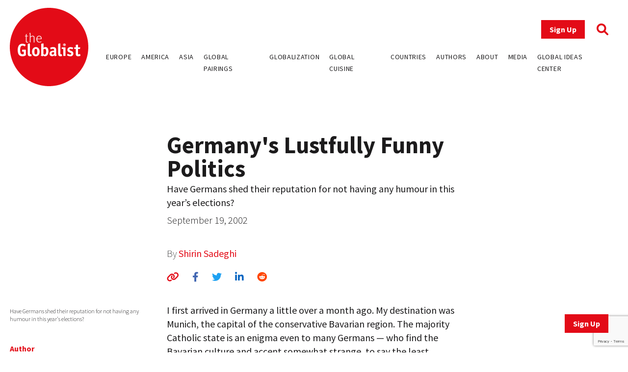

--- FILE ---
content_type: text/html; charset=UTF-8
request_url: https://www.theglobalist.com/germanys-lustfully-funny-politics/
body_size: 11931
content:
<!doctype html>
<html lang="en-US">
<head>
	<meta charset="UTF-8">
	<meta name="viewport" content="width=device-width, initial-scale=1">
	<link rel="profile" href="https://gmpg.org/xfn/11">
	<link rel="apple-touch-icon" sizes="180x180" href="/favicons/apple-touch-icon.png">
	<link rel="icon" type="image/png" sizes="32x32" href="/favicons/favicon-32x32.png">
	<link rel="icon" type="image/png" sizes="16x16" href="/favicons/favicon-16x16.png">
	<link rel="manifest" href="/favicons/site.webmanifest">
	<link rel="mask-icon" href="/favicons/safari-pinned-tab.svg" color="#5bbad5">
	<link rel="shortcut icon" href="/favicons/favicon.ico">
	<meta name="msapplication-TileColor" content="#ffffff">
	<meta name="msapplication-config" content="/favicons/browserconfig.xml">
	<meta name="theme-color" content="#ffffff">
	<meta name='robots' content='index, follow, max-image-preview:large, max-snippet:-1, max-video-preview:-1' />
	<style>img:is([sizes="auto" i], [sizes^="auto," i]) { contain-intrinsic-size: 3000px 1500px }</style>
	
<!-- Google Tag Manager for WordPress by gtm4wp.com -->
<script data-cfasync="false" data-pagespeed-no-defer>
	var gtm4wp_datalayer_name = "dataLayer";
	var dataLayer = dataLayer || [];
</script>
<!-- End Google Tag Manager for WordPress by gtm4wp.com -->
	<!-- This site is optimized with the Yoast SEO plugin v26.0 - https://yoast.com/wordpress/plugins/seo/ -->
	<title>Germany&#039;s Lustfully Funny Politics - The Globalist</title>
	<link rel="canonical" href="https://www.theglobalist.com/germanys-lustfully-funny-politics/" />
	<meta property="og:locale" content="en_US" />
	<meta property="og:type" content="article" />
	<meta property="og:title" content="Germany&#039;s Lustfully Funny Politics - The Globalist" />
	<meta property="og:description" content="Have Germans shed their reputation for not having any humour in this year&#039;s elections?" />
	<meta property="og:url" content="https://www.theglobalist.com/germanys-lustfully-funny-politics/" />
	<meta property="og:site_name" content="The Globalist" />
	<meta property="article:publisher" content="http://facebook.com/theglobalist" />
	<meta property="article:published_time" content="2002-09-19T04:00:00+00:00" />
	<meta property="article:modified_time" content="2022-06-08T10:22:25+00:00" />
	<meta property="og:image" content="https://www.theglobalist.com/wp-content/uploads/2016/05/theglobalist-default-social-logo.png" />
	<meta property="og:image:width" content="600" />
	<meta property="og:image:height" content="400" />
	<meta property="og:image:type" content="image/png" />
	<meta name="author" content="Shirin Sadeghi" />
	<meta name="twitter:card" content="summary_large_image" />
	<meta name="twitter:creator" content="@theglobalist" />
	<meta name="twitter:site" content="@theglobalist" />
	<meta name="twitter:label1" content="Written by" />
	<meta name="twitter:data1" content="Shirin Sadeghi" />
	<meta name="twitter:label2" content="Est. reading time" />
	<meta name="twitter:data2" content="6 minutes" />
	<script type="application/ld+json" class="yoast-schema-graph">{"@context":"https://schema.org","@graph":[{"@type":"Article","@id":"https://www.theglobalist.com/germanys-lustfully-funny-politics/#article","isPartOf":{"@id":"https://www.theglobalist.com/germanys-lustfully-funny-politics/"},"author":[{"@id":"https://www.theglobalist.com/#/schema/person/ce92ca62251a4db72f9baf39c7efc73c"}],"headline":"Germany&#39;s Lustfully Funny Politics","datePublished":"2002-09-19T04:00:00+00:00","dateModified":"2022-06-08T10:22:25+00:00","mainEntityOfPage":{"@id":"https://www.theglobalist.com/germanys-lustfully-funny-politics/"},"wordCount":1130,"publisher":{"@id":"https://www.theglobalist.com/#organization"},"articleSection":["Globalist Perspective"],"inLanguage":"en-US"},{"@type":"WebPage","@id":"https://www.theglobalist.com/germanys-lustfully-funny-politics/","url":"https://www.theglobalist.com/germanys-lustfully-funny-politics/","name":"Germany&#39;s Lustfully Funny Politics - The Globalist","isPartOf":{"@id":"https://www.theglobalist.com/#website"},"datePublished":"2002-09-19T04:00:00+00:00","dateModified":"2022-06-08T10:22:25+00:00","breadcrumb":{"@id":"https://www.theglobalist.com/germanys-lustfully-funny-politics/#breadcrumb"},"inLanguage":"en-US","potentialAction":[{"@type":"ReadAction","target":["https://www.theglobalist.com/germanys-lustfully-funny-politics/"]}]},{"@type":"BreadcrumbList","@id":"https://www.theglobalist.com/germanys-lustfully-funny-politics/#breadcrumb","itemListElement":[{"@type":"ListItem","position":1,"name":"Home","item":"https://www.theglobalist.com/"},{"@type":"ListItem","position":2,"name":"Germany&#39;s Lustfully Funny Politics"}]},{"@type":"WebSite","@id":"https://www.theglobalist.com/#website","url":"https://www.theglobalist.com/","name":"The Globalist","description":"Daily online magazine on the global economy, politics and culture","publisher":{"@id":"https://www.theglobalist.com/#organization"},"potentialAction":[{"@type":"SearchAction","target":{"@type":"EntryPoint","urlTemplate":"https://www.theglobalist.com/?s={search_term_string}"},"query-input":{"@type":"PropertyValueSpecification","valueRequired":true,"valueName":"search_term_string"}}],"inLanguage":"en-US"},{"@type":"Organization","@id":"https://www.theglobalist.com/#organization","name":"The Globalist","url":"https://www.theglobalist.com/","logo":{"@type":"ImageObject","inLanguage":"en-US","@id":"https://www.theglobalist.com/#/schema/logo/image/","url":"https://www.theglobalist.com/wp-content/uploads/2022/06/logo.svg","contentUrl":"https://www.theglobalist.com/wp-content/uploads/2022/06/logo.svg","caption":"The Globalist"},"image":{"@id":"https://www.theglobalist.com/#/schema/logo/image/"},"sameAs":["http://facebook.com/theglobalist","https://x.com/theglobalist"]},{"@type":"Person","@id":"https://www.theglobalist.com/#/schema/person/ce92ca62251a4db72f9baf39c7efc73c","name":"Shirin Sadeghi","image":{"@type":"ImageObject","inLanguage":"en-US","@id":"https://www.theglobalist.com/#/schema/person/image/c7f3a1677bb9777bdb06e3f90c4d6d13","url":"https://secure.gravatar.com/avatar/6581839c9d3fa04a924a49bb3872c6af936a34062616740754c3657325db1f4f?s=96&r=g","contentUrl":"https://secure.gravatar.com/avatar/6581839c9d3fa04a924a49bb3872c6af936a34062616740754c3657325db1f4f?s=96&r=g","caption":"Shirin Sadeghi"}}]}</script>
	<!-- / Yoast SEO plugin. -->


<link rel='dns-prefetch' href='//platform.twitter.com' />
<link rel='dns-prefetch' href='//cdnjs.cloudflare.com' />
<link rel='dns-prefetch' href='//fonts.googleapis.com' />
<link rel="alternate" type="application/rss+xml" title="The Globalist &raquo; Feed" href="https://www.theglobalist.com/feed/" />
<link rel="alternate" type="application/rss+xml" title="The Globalist &raquo; Comments Feed" href="https://www.theglobalist.com/comments/feed/" />
<link rel='stylesheet' id='wp-block-library-css' href='https://www.theglobalist.com/wp/wp-includes/css/dist/block-library/style.min.css?ver=10c918dac470710eec930dde05f94252' media='all' />
<style id='classic-theme-styles-inline-css'>
/*! This file is auto-generated */
.wp-block-button__link{color:#fff;background-color:#32373c;border-radius:9999px;box-shadow:none;text-decoration:none;padding:calc(.667em + 2px) calc(1.333em + 2px);font-size:1.125em}.wp-block-file__button{background:#32373c;color:#fff;text-decoration:none}
</style>
<style id='co-authors-plus-coauthors-style-inline-css'>
.wp-block-co-authors-plus-coauthors.is-layout-flow [class*=wp-block-co-authors-plus]{display:inline}

</style>
<style id='co-authors-plus-avatar-style-inline-css'>
.wp-block-co-authors-plus-avatar :where(img){height:auto;max-width:100%;vertical-align:bottom}.wp-block-co-authors-plus-coauthors.is-layout-flow .wp-block-co-authors-plus-avatar :where(img){vertical-align:middle}.wp-block-co-authors-plus-avatar:is(.alignleft,.alignright){display:table}.wp-block-co-authors-plus-avatar.aligncenter{display:table;margin-inline:auto}

</style>
<style id='co-authors-plus-image-style-inline-css'>
.wp-block-co-authors-plus-image{margin-bottom:0}.wp-block-co-authors-plus-image :where(img){height:auto;max-width:100%;vertical-align:bottom}.wp-block-co-authors-plus-coauthors.is-layout-flow .wp-block-co-authors-plus-image :where(img){vertical-align:middle}.wp-block-co-authors-plus-image:is(.alignfull,.alignwide) :where(img){width:100%}.wp-block-co-authors-plus-image:is(.alignleft,.alignright){display:table}.wp-block-co-authors-plus-image.aligncenter{display:table;margin-inline:auto}

</style>
<style id='global-styles-inline-css'>
:root{--wp--preset--aspect-ratio--square: 1;--wp--preset--aspect-ratio--4-3: 4/3;--wp--preset--aspect-ratio--3-4: 3/4;--wp--preset--aspect-ratio--3-2: 3/2;--wp--preset--aspect-ratio--2-3: 2/3;--wp--preset--aspect-ratio--16-9: 16/9;--wp--preset--aspect-ratio--9-16: 9/16;--wp--preset--color--black: #000000;--wp--preset--color--cyan-bluish-gray: #abb8c3;--wp--preset--color--white: #ffffff;--wp--preset--color--pale-pink: #f78da7;--wp--preset--color--vivid-red: #cf2e2e;--wp--preset--color--luminous-vivid-orange: #ff6900;--wp--preset--color--luminous-vivid-amber: #fcb900;--wp--preset--color--light-green-cyan: #7bdcb5;--wp--preset--color--vivid-green-cyan: #00d084;--wp--preset--color--pale-cyan-blue: #8ed1fc;--wp--preset--color--vivid-cyan-blue: #0693e3;--wp--preset--color--vivid-purple: #9b51e0;--wp--preset--gradient--vivid-cyan-blue-to-vivid-purple: linear-gradient(135deg,rgba(6,147,227,1) 0%,rgb(155,81,224) 100%);--wp--preset--gradient--light-green-cyan-to-vivid-green-cyan: linear-gradient(135deg,rgb(122,220,180) 0%,rgb(0,208,130) 100%);--wp--preset--gradient--luminous-vivid-amber-to-luminous-vivid-orange: linear-gradient(135deg,rgba(252,185,0,1) 0%,rgba(255,105,0,1) 100%);--wp--preset--gradient--luminous-vivid-orange-to-vivid-red: linear-gradient(135deg,rgba(255,105,0,1) 0%,rgb(207,46,46) 100%);--wp--preset--gradient--very-light-gray-to-cyan-bluish-gray: linear-gradient(135deg,rgb(238,238,238) 0%,rgb(169,184,195) 100%);--wp--preset--gradient--cool-to-warm-spectrum: linear-gradient(135deg,rgb(74,234,220) 0%,rgb(151,120,209) 20%,rgb(207,42,186) 40%,rgb(238,44,130) 60%,rgb(251,105,98) 80%,rgb(254,248,76) 100%);--wp--preset--gradient--blush-light-purple: linear-gradient(135deg,rgb(255,206,236) 0%,rgb(152,150,240) 100%);--wp--preset--gradient--blush-bordeaux: linear-gradient(135deg,rgb(254,205,165) 0%,rgb(254,45,45) 50%,rgb(107,0,62) 100%);--wp--preset--gradient--luminous-dusk: linear-gradient(135deg,rgb(255,203,112) 0%,rgb(199,81,192) 50%,rgb(65,88,208) 100%);--wp--preset--gradient--pale-ocean: linear-gradient(135deg,rgb(255,245,203) 0%,rgb(182,227,212) 50%,rgb(51,167,181) 100%);--wp--preset--gradient--electric-grass: linear-gradient(135deg,rgb(202,248,128) 0%,rgb(113,206,126) 100%);--wp--preset--gradient--midnight: linear-gradient(135deg,rgb(2,3,129) 0%,rgb(40,116,252) 100%);--wp--preset--font-size--small: 13px;--wp--preset--font-size--medium: 20px;--wp--preset--font-size--large: 36px;--wp--preset--font-size--x-large: 42px;--wp--preset--spacing--20: 0.44rem;--wp--preset--spacing--30: 0.67rem;--wp--preset--spacing--40: 1rem;--wp--preset--spacing--50: 1.5rem;--wp--preset--spacing--60: 2.25rem;--wp--preset--spacing--70: 3.38rem;--wp--preset--spacing--80: 5.06rem;--wp--preset--shadow--natural: 6px 6px 9px rgba(0, 0, 0, 0.2);--wp--preset--shadow--deep: 12px 12px 50px rgba(0, 0, 0, 0.4);--wp--preset--shadow--sharp: 6px 6px 0px rgba(0, 0, 0, 0.2);--wp--preset--shadow--outlined: 6px 6px 0px -3px rgba(255, 255, 255, 1), 6px 6px rgba(0, 0, 0, 1);--wp--preset--shadow--crisp: 6px 6px 0px rgba(0, 0, 0, 1);}:where(.is-layout-flex){gap: 0.5em;}:where(.is-layout-grid){gap: 0.5em;}body .is-layout-flex{display: flex;}.is-layout-flex{flex-wrap: wrap;align-items: center;}.is-layout-flex > :is(*, div){margin: 0;}body .is-layout-grid{display: grid;}.is-layout-grid > :is(*, div){margin: 0;}:where(.wp-block-columns.is-layout-flex){gap: 2em;}:where(.wp-block-columns.is-layout-grid){gap: 2em;}:where(.wp-block-post-template.is-layout-flex){gap: 1.25em;}:where(.wp-block-post-template.is-layout-grid){gap: 1.25em;}.has-black-color{color: var(--wp--preset--color--black) !important;}.has-cyan-bluish-gray-color{color: var(--wp--preset--color--cyan-bluish-gray) !important;}.has-white-color{color: var(--wp--preset--color--white) !important;}.has-pale-pink-color{color: var(--wp--preset--color--pale-pink) !important;}.has-vivid-red-color{color: var(--wp--preset--color--vivid-red) !important;}.has-luminous-vivid-orange-color{color: var(--wp--preset--color--luminous-vivid-orange) !important;}.has-luminous-vivid-amber-color{color: var(--wp--preset--color--luminous-vivid-amber) !important;}.has-light-green-cyan-color{color: var(--wp--preset--color--light-green-cyan) !important;}.has-vivid-green-cyan-color{color: var(--wp--preset--color--vivid-green-cyan) !important;}.has-pale-cyan-blue-color{color: var(--wp--preset--color--pale-cyan-blue) !important;}.has-vivid-cyan-blue-color{color: var(--wp--preset--color--vivid-cyan-blue) !important;}.has-vivid-purple-color{color: var(--wp--preset--color--vivid-purple) !important;}.has-black-background-color{background-color: var(--wp--preset--color--black) !important;}.has-cyan-bluish-gray-background-color{background-color: var(--wp--preset--color--cyan-bluish-gray) !important;}.has-white-background-color{background-color: var(--wp--preset--color--white) !important;}.has-pale-pink-background-color{background-color: var(--wp--preset--color--pale-pink) !important;}.has-vivid-red-background-color{background-color: var(--wp--preset--color--vivid-red) !important;}.has-luminous-vivid-orange-background-color{background-color: var(--wp--preset--color--luminous-vivid-orange) !important;}.has-luminous-vivid-amber-background-color{background-color: var(--wp--preset--color--luminous-vivid-amber) !important;}.has-light-green-cyan-background-color{background-color: var(--wp--preset--color--light-green-cyan) !important;}.has-vivid-green-cyan-background-color{background-color: var(--wp--preset--color--vivid-green-cyan) !important;}.has-pale-cyan-blue-background-color{background-color: var(--wp--preset--color--pale-cyan-blue) !important;}.has-vivid-cyan-blue-background-color{background-color: var(--wp--preset--color--vivid-cyan-blue) !important;}.has-vivid-purple-background-color{background-color: var(--wp--preset--color--vivid-purple) !important;}.has-black-border-color{border-color: var(--wp--preset--color--black) !important;}.has-cyan-bluish-gray-border-color{border-color: var(--wp--preset--color--cyan-bluish-gray) !important;}.has-white-border-color{border-color: var(--wp--preset--color--white) !important;}.has-pale-pink-border-color{border-color: var(--wp--preset--color--pale-pink) !important;}.has-vivid-red-border-color{border-color: var(--wp--preset--color--vivid-red) !important;}.has-luminous-vivid-orange-border-color{border-color: var(--wp--preset--color--luminous-vivid-orange) !important;}.has-luminous-vivid-amber-border-color{border-color: var(--wp--preset--color--luminous-vivid-amber) !important;}.has-light-green-cyan-border-color{border-color: var(--wp--preset--color--light-green-cyan) !important;}.has-vivid-green-cyan-border-color{border-color: var(--wp--preset--color--vivid-green-cyan) !important;}.has-pale-cyan-blue-border-color{border-color: var(--wp--preset--color--pale-cyan-blue) !important;}.has-vivid-cyan-blue-border-color{border-color: var(--wp--preset--color--vivid-cyan-blue) !important;}.has-vivid-purple-border-color{border-color: var(--wp--preset--color--vivid-purple) !important;}.has-vivid-cyan-blue-to-vivid-purple-gradient-background{background: var(--wp--preset--gradient--vivid-cyan-blue-to-vivid-purple) !important;}.has-light-green-cyan-to-vivid-green-cyan-gradient-background{background: var(--wp--preset--gradient--light-green-cyan-to-vivid-green-cyan) !important;}.has-luminous-vivid-amber-to-luminous-vivid-orange-gradient-background{background: var(--wp--preset--gradient--luminous-vivid-amber-to-luminous-vivid-orange) !important;}.has-luminous-vivid-orange-to-vivid-red-gradient-background{background: var(--wp--preset--gradient--luminous-vivid-orange-to-vivid-red) !important;}.has-very-light-gray-to-cyan-bluish-gray-gradient-background{background: var(--wp--preset--gradient--very-light-gray-to-cyan-bluish-gray) !important;}.has-cool-to-warm-spectrum-gradient-background{background: var(--wp--preset--gradient--cool-to-warm-spectrum) !important;}.has-blush-light-purple-gradient-background{background: var(--wp--preset--gradient--blush-light-purple) !important;}.has-blush-bordeaux-gradient-background{background: var(--wp--preset--gradient--blush-bordeaux) !important;}.has-luminous-dusk-gradient-background{background: var(--wp--preset--gradient--luminous-dusk) !important;}.has-pale-ocean-gradient-background{background: var(--wp--preset--gradient--pale-ocean) !important;}.has-electric-grass-gradient-background{background: var(--wp--preset--gradient--electric-grass) !important;}.has-midnight-gradient-background{background: var(--wp--preset--gradient--midnight) !important;}.has-small-font-size{font-size: var(--wp--preset--font-size--small) !important;}.has-medium-font-size{font-size: var(--wp--preset--font-size--medium) !important;}.has-large-font-size{font-size: var(--wp--preset--font-size--large) !important;}.has-x-large-font-size{font-size: var(--wp--preset--font-size--x-large) !important;}
:where(.wp-block-post-template.is-layout-flex){gap: 1.25em;}:where(.wp-block-post-template.is-layout-grid){gap: 1.25em;}
:where(.wp-block-columns.is-layout-flex){gap: 2em;}:where(.wp-block-columns.is-layout-grid){gap: 2em;}
:root :where(.wp-block-pullquote){font-size: 1.5em;line-height: 1.6;}
</style>
<link rel='stylesheet' id='bcct_style-css' href='https://www.theglobalist.com/wp-content/plugins/better-click-to-tweet/assets/css/styles.css?ver=3.0' media='all' />
<link rel='stylesheet' id='contact-form-7-css' href='https://www.theglobalist.com/wp-content/plugins/contact-form-7/includes/css/styles.css?ver=6.1.2' media='all' />
<link rel='stylesheet' id='bodhi-svgs-attachment-css' href='https://www.theglobalist.com/wp-content/plugins/svg-support/css/svgs-attachment.css' media='all' />
<link rel='stylesheet' id='font-awesome-css' href='https://cdnjs.cloudflare.com/ajax/libs/font-awesome/6.1.1/css/all.min.css?ver=6.1.1' media='all' />
<link rel='stylesheet' id='font-source-sans-pro-css' href='https://fonts.googleapis.com/css2?family=Source+Sans+Pro%3Aital%2Cwght%400%2C200%3B0%2C300%3B0%2C400%3B0%2C600%3B0%2C700%3B0%2C900%3B1%2C400&#038;display=swap&#038;ver=1.0' media='all' />
<link rel='stylesheet' id='tgl-style-css' href='https://www.theglobalist.com/wp-content/themes/theglobalist/assets/css/dist/theglobalist.css?ver=1748588752' media='all' />
<script src="https://www.theglobalist.com/wp-content/plugins/svg-support/vendor/DOMPurify/DOMPurify.min.js?ver=2.5.8" id="bodhi-dompurify-library-js"></script>
<script src="https://www.theglobalist.com/wp-content/themes/theglobalist/assets/js/jquery-2.2.4.min.js?ver=2.2.4" id="jquery-js"></script>
<script id="bodhi_svg_inline-js-extra">
var svgSettings = {"skipNested":""};
</script>
<script src="https://www.theglobalist.com/wp-content/plugins/svg-support/js/min/svgs-inline-min.js" id="bodhi_svg_inline-js"></script>
<script id="bodhi_svg_inline-js-after">
cssTarget={"Bodhi":"img.style-svg","ForceInlineSVG":"style-svg"};ForceInlineSVGActive="false";frontSanitizationEnabled="on";
</script>
<link rel="https://api.w.org/" href="https://www.theglobalist.com/wp-json/" /><link rel="alternate" title="JSON" type="application/json" href="https://www.theglobalist.com/wp-json/wp/v2/posts/33306" /><link rel="EditURI" type="application/rsd+xml" title="RSD" href="https://www.theglobalist.com/wp/xmlrpc.php?rsd" />

<link rel='shortlink' href='https://www.theglobalist.com/?p=33306' />
<link rel="alternate" title="oEmbed (JSON)" type="application/json+oembed" href="https://www.theglobalist.com/wp-json/oembed/1.0/embed?url=https%3A%2F%2Fwww.theglobalist.com%2Fgermanys-lustfully-funny-politics%2F" />
<link rel="alternate" title="oEmbed (XML)" type="text/xml+oembed" href="https://www.theglobalist.com/wp-json/oembed/1.0/embed?url=https%3A%2F%2Fwww.theglobalist.com%2Fgermanys-lustfully-funny-politics%2F&#038;format=xml" />

<!-- Google Tag Manager for WordPress by gtm4wp.com -->
<!-- GTM Container placement set to automatic -->
<script data-cfasync="false" data-pagespeed-no-defer>
	var dataLayer_content = {"pagePostType":"post","pagePostType2":"single-post","pageCategory":["globalist-perspective"],"pagePostAuthor":"Shirin Sadeghi"};
	dataLayer.push( dataLayer_content );
</script>
<script data-cfasync="false" data-pagespeed-no-defer>
(function(w,d,s,l,i){w[l]=w[l]||[];w[l].push({'gtm.start':
new Date().getTime(),event:'gtm.js'});var f=d.getElementsByTagName(s)[0],
j=d.createElement(s),dl=l!='dataLayer'?'&l='+l:'';j.async=true;j.src=
'//www.googletagmanager.com/gtm.js?id='+i+dl;f.parentNode.insertBefore(j,f);
})(window,document,'script','dataLayer','GTM-TJ3JBWX');
</script>
<!-- End Google Tag Manager for WordPress by gtm4wp.com -->		<style>
			.algolia-search-highlight {
				background-color: #fffbcc;
				border-radius: 2px;
				font-style: normal;
			}
		</style>
		</head>

<body class="wp-singular post-template-default single single-post postid-33306 single-format-standard wp-custom-logo wp-theme-theglobalist">

<!-- GTM Container placement set to automatic -->
<!-- Google Tag Manager (noscript) -->
				<noscript><iframe src="https://www.googletagmanager.com/ns.html?id=GTM-TJ3JBWX" height="0" width="0" style="display:none;visibility:hidden" aria-hidden="true"></iframe></noscript>
<!-- End Google Tag Manager (noscript) --><div id="page" class="site font-body text-grey">
	<header id="masthead" class="site-header bg-red lg:bg-white fixed print:relative z-50 py-4 top-0 right-0 left-0">
		<div class="wrapper flex justify-between items-center">
			<div class="site-header__logo w-10 md:w-20 lg:w-40">
									<p class="site-title"><a href="https://www.theglobalist.com/" class="style-svg w-10 md:w-20 lg:w-40-link" rel="home"><img width="1" height="1" src="https://www.theglobalist.com/wp-content/uploads/2022/06/logo.svg" class="style-svg w-10 md:w-20 lg:w-40" alt="The Globalist" decoding="async" /></a></p>
								</div><!-- .site-header__logo -->

			<a href="https://www.theglobalist.com" class="site-header__mobile-title lg:hidden text-2xl font-light">the <span class="font-bold">Globalist</span></a> <!-- .site-header__mobile-title -->

			<button class="hamburger lg:hidden" type="button">
				<span class="hamburger-box">
					<span class="hamburger-inner"></span>
				</span>
			</button>

			<div id="site-navigation" class="main-navigation bg-red lg:bg-transparent h-0 lg:h-auto absolute left-0 overflow-hidden lg:static w-full lg:min-h-0">
				<div class="main-navigation__slide-nav m-5 flex flex-col lg:items-end">
					<div class="main-navigation__top flex items-center">
						<a href="https://theglobalist.us4.list-manage.com/subscribe?u=fe900a29e67b9f5bd30ac3091&id=10248023d4" class="site-header__subscribe-button button button--primary mr-6" target="_blank">Sign Up</a>
						<a href="#" class="site-header__search-icon"><i class="fa-solid fa-magnifying-glass text-2xl text-red"></i></a>
					</div> <!-- .main-navigation__top -->

					<div class="main-navigation__bottom mt-6">
						<div class="menu-header-container"><ul id="primary-menu" class="menu flex flex-col lg:flex-row bg-red lg:bg-transparent"><li id="menu-item-79237" class="menu-item menu-item-type-custom menu-item-object-custom menu-item-79237"><a href="https://www.theglobalist.com/category/rethinking-europe/">Europe</a></li>
<li id="menu-item-79238" class="menu-item menu-item-type-custom menu-item-object-custom menu-item-79238"><a href="https://www.theglobalist.com/category/rethinking-america/">America</a></li>
<li id="menu-item-79239" class="menu-item menu-item-type-custom menu-item-object-custom menu-item-79239"><a href="https://www.theglobalist.com/category/rethinking-asia/">Asia</a></li>
<li id="menu-item-79240" class="menu-item menu-item-type-custom menu-item-object-custom menu-item-79240"><a href="https://www.theglobalist.com/category/global-pairings/">Global Pairings</a></li>
<li id="menu-item-79241" class="menu-item menu-item-type-custom menu-item-object-custom menu-item-79241"><a href="https://www.theglobalist.com/category/future-of-globalization/">Globalization</a></li>
<li id="menu-item-79242" class="menu-item menu-item-type-custom menu-item-object-custom menu-item-79242"><a href="https://www.theglobalist.com/category/global-cuisine/">Global Cuisine</a></li>
<li id="menu-item-79573" class="menu-item menu-item-type-post_type menu-item-object-page menu-item-79573"><a href="https://www.theglobalist.com/countries-and-regions/">Countries</a></li>
<li id="menu-item-80131" class="menu-item menu-item-type-custom menu-item-object-custom menu-item-80131"><a href="https://www.theglobalist.com/contributors/">Authors</a></li>
<li id="menu-item-79131" class="menu-item menu-item-type-custom menu-item-object-custom menu-item-79131"><a href="https://www.theglobalist.com/about-us/">About</a></li>
<li id="menu-item-79132" class="menu-item menu-item-type-custom menu-item-object-custom menu-item-79132"><a href="https://www.theglobalist.com/in-the-media/">Media</a></li>
<li id="menu-item-79133" class="menu-item menu-item-type-custom menu-item-object-custom menu-item-79133"><a href="https://www.theglobalist.com/global-ideas-center/gic/">Global Ideas Center</a></li>
</ul></div>					</div> <!-- .main-navigation__bottom -->
				</div> <!-- .main-navigation__slide-nav -->
			</div> <!-- .main-navigation -->
		</div> <!-- .wrapper -->
		<div class="search-container hidden fixed top-0 bottom-0 left-0 right-0 w-full h-full justify-center items-center z-30 bg-black bg-opacity-80">
			<a href="#" class="close-search-form text-white text-3xl absolute top-10 right-10"><i class="fa fa-times"></i></a>
			<form action="https://www.theglobalist.com" method="get" class="search-form max-w-4xl my-0 mx-auto px-8">
				<div class="form-fields-wrap flex flex-col md:flex-row items-end">
					<div class="form-field relative">
						<input type="text" name="s" class="text-white bg-transparent border-0 border-b border-white outline-none text-lg" placeholder="Search">
					</div> <!-- .form-field -->

					<div class="form-field relative mt-5 md:mt-0 md:ml-2">
						<button class="text-white inline-block text-3xl">Search</button>
					</div> <!-- .form-field -->
				</div> <!-- .form-fields-wrap -->
			</form>
		</div> <!-- .search-container -->
	</header><!-- #masthead -->
	<a href="https://theglobalist.us4.list-manage.com/subscribe?u=fe900a29e67b9f5bd30ac3091&id=10248023d4" class="button button--primary fixed bottom-5 lg:bottom-10 right-5 lg:right-10 z-50" target="_blank">Sign Up</a>

	<main id="primary" class="site-main wrapper pb-6">
					<div class="post__grid">
				<div class="post__grid-1"></div> <!-- .post__grid-1 -->
				<div class="post__grid-2">
					<div class="font-semibold text-xl">
											</div>
					<h1 class="font-bold text-5xl">Germany&#39;s Lustfully Funny Politics</h1>
					<div class="text-2xl mt-1"><p>Have Germans shed their reputation for not having any humour in this year&#8217;s elections?</p>
</div>
					<p class="font-light mt-2">September 19, 2002</p>
					<p class="post_authors font-extralight mt-10">
						By
						<a href="https://www.theglobalist.com/contributors/shirin-sadeghi/">Shirin Sadeghi</a>					</p>
					<div class="social-sharing-icons mt-5">
						<a href="#" id="copy-text" class="text-red hover:text-light_grey text-xl"><i class="fa-solid fa-link"></i></a>
						<a href="https://www.facebook.com/sharer/sharer.php?u=https://www.theglobalist.com/germanys-lustfully-funny-politics/" target="_blank" class="single-facebook ml-6 text-xl hover:text-light_grey"><i class="fa-brands fa-facebook-f"></i></a>
						<a href="http://twitter.com/share?text=Germany&#39;s Lustfully Funny Politics&url=https://www.theglobalist.com/germanys-lustfully-funny-politics/" target="_blank" class="single-twitter ml-6 text-xl hover:text-light_grey"><i class="fa-brands fa-twitter"></i></a>
						<a href="https://www.linkedin.com/sharing/share-offsite/?url=https://www.theglobalist.com/germanys-lustfully-funny-politics/" target="_blank" class="single-linkedin ml-6 text-xl hover:text-light_grey"><i class="fa-brands fa-linkedin-in"></i></a>
						<a href="https://www.reddit.com/submit?url=https://www.theglobalist.com/germanys-lustfully-funny-politics/&title=Germany&#39;s Lustfully Funny Politics" target="_blank" class="single-reddit ml-6 text-xl hover:text-light_grey"><i class="fa-brands fa-reddit"></i></a>
					</div>
				</div> <!-- .post__grid-2 -->
				<div class="post__grid-3"></div> <!-- .post__grid-3 -->
			</div> <!-- .post__grid -->

			
			<div class="post__grid mt-5 md:mt-10">
				<div class="post__grid-1 flex flex-col relative">
					<figcaption class="font-light text-xs mt-2 mb-5">Have Germans shed their reputation for not having any humour in this year's elections?</figcaption>
					<div class="mt-5 md:sticky md:top-32 hidden md:block" style="padding-bottom:100%">
													<h3 class="font-bold text-red pb-2 border-b border-red">Author</h3>
															<a href="https://www.theglobalist.com/contributors/shirin-sadeghi/" class="block text-center text-grey hover:text-red border-b border-grey py-7">
																		<h4 class="font-semibold">Shirin Sadeghi</h4>
									<div class="font-light text-sm"><p>Freelance print and broadcast journalist Shirin Sadeghi was an Arthur F. Burns German-exchange fellow and a freelance print and broadcast journalist for The World, a joint effort of the BBC, WGBH Boston and PRI, when she wrote for The Globalist.</p>
</div>
								</a>
													</div>

									</div> <!-- .post__grid-1 -->
				<div class="post__grid-2 mt-5 md:mt-0">
					<div class="overflow-hidden">
						<p>I first arrived in Germany a little over a month ago. My destination was Munich, the capital of the conservative Bavarian region. The majority Catholic state is an enigma even to many Germans &mdash; who find the Bavarian culture and accent somewhat strange, to say the least. </p>
<p><!--Bavarian politics--></p>
<p>The campaign ads for the 2002 elections in Munich mostly center on Edmund Stoiber &mdash; the state&#8217;s premier &mdash; and the Christian Democratic Union (CDU) candidate for Chancellor. </p>
<p>Although Mr. Stoiber is a member of Bavaria&#8217;s unique Christian Social Union (CSU), the CSU and CDU merge into one entity for major events &mdash; like national elections. </p>
<p>Needless to say, the CDU tends to be conservative, so the ads in Munich generally display nothing more daring than a big grinning Edmund Stoiber. </p>
<p>So, imagine my surprise upon arriving in Berlin. In the underground metro system, I was greeted by topless women in ads for the Green Party! At first, I could not believe it. I thought it was a parody &mdash; or maybe even a prank by an opposing party. </p>
<p><!--A different campaign--></p>
<p>But three ads later, I realized it was true. &#8220;It&#8217;s incredible here! The Germans have naked people everywhere for everything,&#8221; a French acquaintance remarked as we walked by another nude political ad. </p>
<p>&#8220;That&#8217;s a bit much coming from a French person,&#8221; I said. &#8220;After all, you&#8217;ve got topless women on posters all over the city.&quot; </p>
<p>&#8220;I&#8217;m not French,&#8221; she clarified. &#8220;I&#8217;m French-Canadian.&quot;</p>
<p><!--Political humor--></p>
<p>Needless to say, the various political parties in Germany, whether they fall on the conservative or the liberal end of the spectrum, are tucking a little humor into their advertising campaigns for the 2002 elections. </p>
<p>The topless ad from the green party is actually a <i>double entendre</i>. </p>
<p>It allows the Greens to capitalize on how they helped push through a law allowing homosexual marriages while at the same time making a reference to a famous 16th century painting, <I>Gabrielle d&#8217;Estr&#233;es and Her Sister</I>. </p>
<p><!--The way they do it--></p>
<p>&#8220;It&#8217;s just the Green way of doing politics, I would say,&#8221; says a Green Party spokesperson. As the party of the young and educated, the Greens have always been more likely to use humor and irony in their campaigns.</p>
<p>But not all the parties have as much freedom to advertise as the Greens. &#8220;We cater to a very broad group of people,&#8221; explains a more conservative CDU spokesperson. </p>
<p>&#8220;The Green party targets people who can appreciate that kind of humor &mdash; a humor that our voters would not find funny.&#8221;</p>
<p><!--Attracting younger voters--></p>
<p>Most of the humor in this campaign is directed at younger voters. As in most every country in the world, Germany&#8217;s youth tend to be relatively apathetic voters. </p>
<p>There are currently around 8 million Germans under the age of 26 &mdash; many of them first-time voters &mdash; and the parties are trying their best to grasp that large segment of the vote.</p>
<p><!--Sexy politics?--></p>
<p>The Greens &mdash; along with the left-of-center Social Democratic Party (SPD) &mdash; are probably winning on this front. Their ads tend to be more colorful and entertaining than those of the other political parties. </p>
<p>On one end of Germany&#39;s sexy elections are the Green Party&#39;s campaign posters featuring topless women. On the other side, there is the cult of personality. </p>
<p>For Germany&#39;s 2002 elections, the various parties are trying to get voters to &quot;smile&quot; about their star players &mdash; or if not, at least &quot;laugh&quot; at their opponents. </p>
<p><!--Poster boy politics--></p>
<p>Along these lines, the Greens have an ad campaign that focuses only on current Foreign Minister Joschka Fischer &mdash; an extremely popular candidate among Germans of all political denominations. </p>
<p>&#8220;Whoever wants Joschka, will vote for the Greens,&#8221; one ad says. Another ad plays on the German word for foreign minister, <i>Aussen</i>, which means &#8216;outer&#8217;: &quot;Outer Minister, Inner Green&quot; it proclaims. Joschka Fischer&#39;s smiling face embodies the campaign.</p>
<p><!--Poking fun--></p>
<p>Mr. Schr&#246;der&#39;s party, the SPD, is also trying its hand at humor. They have a poster that shows the globe all colored in the blue-and-white colors of Bavaria. It says &#8216;Stoiber&#8217;s world,&#8217; meaning that for Mr. Stoiber, the world all looks like Bavaria.</p>
<p>Joschka Fischer posters &mdash; or posters making fun of Edmund Stoiber &mdash; are both quite popular among German voters.</p>
<p><!--Change is funny?--></p>
<p>While the CDU needs to maintain a family-friendly advertising campaign, they do try to reign in the younger voters. The CDU has an ad running in German cinemas called &#8216;Change&#8217; which shows people changing partners, apartments and even positions in bed. </p>
<p>The final segment shows someone reaching into his Volkswagen Beetle to change the picture frame with Mr. Schr&#246;der&#8217;s picture to &mdash; yes, you guessed it &mdash; a photo of Mr. Stoiber. </p>
<p>Since people who go to the cinema tend to be younger, the CDU can allow itself a bit more margin for laughs.</p>
<p><!--Liberal humor--></p>
<p>On the other hand, the Liberal Democratic Party (FDP) &mdash; which usually tallies around 8% of the popular vote &mdash; has found itself subject to a different kind of campaign humor. Its campaign scheme is centered on the party&#39;s goal of winning 18% of the vote. </p>
<p>Even though nobody really understands where that rather arbitrary &mdash; and optimistic &mdash; target came from, the number &#8220;18&#8221; very prominently adorns the FDP&#8217;s election posters. </p>
<p><!--Making a point--></p>
<p>Opponents of the FDP quickly grasped the opportunity to turn the campaign into a joke &mdash; by systematically adding a &#8220;.&#8221; to a large number of the posters that had been put up in Berlin. </p>
<p>Thus, the posters now proclaim a target of 1.8% &mdash; which would ensure that the FDP is not represented in the next Bundestag.</p>
<p><!--Crossing the line--></p>
<p>Certainly, the question arises, how much humor is too much? The parties insist they are not doing anything unacceptable to most Germans &mdash; even though Germans are not known for their sense of humor. </p>
<p>In fact, the Green Party&#39;s daring posters and e-cards are extremely popular &mdash; and across all segments of society.</p>
<p>But while a bit of humor is nice, shouldn&#39;t there be a limit? The CDU seems to think so &mdash; and even uses this as a selling point for its candidate. With all the economic problems plaguing Germany, Edmund Stoiber comes off as a serious man for serious times.</p>
<p><!--Taking politics too seriously--></p>
<p>But it could be that this dead-serious attitude of politicians is exactly what turns people away from voting. Perhaps this is why the Green Party is literally trying to give the voting process a little more &quot;sex appeal.&quot; </p>
<p><!--The last laugh--></p>
<p>And although there is no competition between the parties to have the funniest ad, humor does seem to be the mark of Germany&#39;s elections this year &mdash; from the Green Party to the SPD. On Sunday, it remains to be seen who gets the last laugh.</p>
					</div>
					
					
					
					<div class="mt-5 md:hidden">
													<h3 class="font-bold text-red pb-2 border-b border-red">Author</h3>
															<a href="https://www.theglobalist.com/contributors/shirin-sadeghi/" class="block text-center text-grey hover:text-red border-b border-grey py-7">
																		<h4 class="font-semibold">Shirin Sadeghi</h4>
									<div class="font-light text-sm"><p>Freelance print and broadcast journalist Shirin Sadeghi was an Arthur F. Burns German-exchange fellow and a freelance print and broadcast journalist for The World, a joint effort of the BBC, WGBH Boston and PRI, when she wrote for The Globalist.</p>
</div>
								</a>
													</div>

									</div> <!-- .post__grid-2 -->
				<div class="post__grid-3 flex flex-col mt-5 md:mt-0 relative">
										<div class="mt-5 md:mt-10 md:absolute md:bottom-0">
												<h3 class="font-semibold uppercase text-sm mb-5">Read previous</h3>
						<a href="https://www.theglobalist.com/a-clear-but-not-imminent-danger/" class="text-grey hover:text-red">
							<figure class="relative" style="min-height:32px;">
																<p class="bg-red text-white uppercase px-2 py-1 absolute left-0 bottom-0 tracking-wider">
																	</p>
							</figure>
							<h4 class="font-semibold text-xl mt-3">A Clear, But Not Imminent Danger</h4>
							<p class="text-xs font-light mt-1">
								September 18, 2002							</p>
						</a>
											</div>
				</div> <!-- .post__grid-3 -->
			</div> <!-- .post__grid -->
			</main><!-- #main -->


	<footer id="colophon" class="site-footer bg-red text-white pb-4 lg:pb-8">
		<!-- <div class="transition-all py-8 lg:py-12 bg-red hover:bg-grey">
			<div class="wrapper">
				<a href=" <i class="fa-solid fa-arrow-right"></i></a>
			</div>
		</div> -->

		<div class="py-8 lg:py-12 bg-red">
			<div class="wrapper">
									<p class="text-4xl text-white font-bold">How the world hangs together</p>
													<p class="text-2xl mt-2">What countries, societies and economies can learn from each other</p>
							</div>
		</div>
		<div class="wrapper">
			<div class="site-footer__description-links">
				<div class="site-footer__description">
						<p>Follow us:</p>
						<div class="mt-3">
															<a href="https://twitter.com/theglobalist" target="_blank" class="font-bold text-3xl text-white hover:text-white"><i class="fa-brands fa-twitter"></i></a>
																						<a href="https://www.linkedin.com/company/the-globalist/" target="_blank" class="font-bold text-3xl ml-6 text-white hover:text-white"><i class="fa-brands fa-linkedin-in"></i></a>
																						<a href="https://www.facebook.com/theglobalist" target="_blank" class="font-bold text-3xl ml-6 text-white hover:text-white"><i class="fa-brands fa-facebook-f"></i></a>
													</div>
				</div> <!-- .site-footer__description -->
				<div class="menu-footer-container"><ul id="footer-menu" class="site-footer__links mt-5 md:mt-0 pl-0"><li id="menu-item-79262" class="menu-item menu-item-type-post_type menu-item-object-page menu-item-79262"><a href="https://www.theglobalist.com/about-us/">About Us</a></li>
<li id="menu-item-79261" class="menu-item menu-item-type-post_type menu-item-object-page menu-item-privacy-policy menu-item-79261"><a rel="privacy-policy" href="https://www.theglobalist.com/privacy-policy/">Privacy Policy</a></li>
<li id="menu-item-79260" class="menu-item menu-item-type-post_type menu-item-object-page menu-item-79260"><a href="https://www.theglobalist.com/terms-of-use/">Terms of Use</a></li>
<li id="menu-item-79263" class="menu-item menu-item-type-post_type menu-item-object-page menu-item-79263"><a href="https://www.theglobalist.com/contact-us/">Contact Us</a></li>
<li id="menu-item-79122" class="menu-item menu-item-type-custom menu-item-object-custom menu-item-79122"><a target="_blank" href="https://theglobalist.us4.list-manage.com/subscribe?u=fe900a29e67b9f5bd30ac3091&#038;id=10248023d4">Sign up to our newsletter</a></li>
<li id="menu-item-79377" class="menu-item menu-item-type-custom menu-item-object-custom menu-item-79377"><a href="https://www.theglobalist.com/about-us/masthead/">The Team</a></li>
</ul></div>			</div> <!-- .site-footer__description-links -->
			<p class="mt-8 text-center">Copyright © 2026. The Globalist. All rights reserved.</p>
		</div> <!-- .wrapper -->
	</footer><!-- #colophon -->
</div><!-- #page -->

<script type="speculationrules">
{"prefetch":[{"source":"document","where":{"and":[{"href_matches":"\/*"},{"not":{"href_matches":["\/wp\/wp-*.php","\/wp\/wp-admin\/*","\/wp-content\/uploads\/*","\/wp-content\/*","\/wp-content\/plugins\/*","\/wp-content\/themes\/theglobalist\/*","\/*\\?(.+)"]}},{"not":{"selector_matches":"a[rel~=\"nofollow\"]"}},{"not":{"selector_matches":".no-prefetch, .no-prefetch a"}}]},"eagerness":"conservative"}]}
</script>
<script src="https://www.theglobalist.com/wp/wp-includes/js/dist/hooks.min.js?ver=4d63a3d491d11ffd8ac6" id="wp-hooks-js"></script>
<script src="https://www.theglobalist.com/wp/wp-includes/js/dist/i18n.min.js?ver=5e580eb46a90c2b997e6" id="wp-i18n-js"></script>
<script id="wp-i18n-js-after">
wp.i18n.setLocaleData( { 'text direction\u0004ltr': [ 'ltr' ] } );
</script>
<script src="https://www.theglobalist.com/wp-content/plugins/contact-form-7/includes/swv/js/index.js?ver=6.1.2" id="swv-js"></script>
<script id="contact-form-7-js-before">
var wpcf7 = {
    "api": {
        "root": "https:\/\/www.theglobalist.com\/wp-json\/",
        "namespace": "contact-form-7\/v1"
    },
    "cached": 1
};
</script>
<script src="https://www.theglobalist.com/wp-content/plugins/contact-form-7/includes/js/index.js?ver=6.1.2" id="contact-form-7-js"></script>
<script src="https://platform.twitter.com/widgets.js?ver=1" id="twitter-js-js"></script>
<script src="https://www.theglobalist.com/wp-content/themes/theglobalist/assets/js/main.js?ver=1682502570" id="main-js"></script>
<script src="https://www.google.com/recaptcha/api.js?render=6LfY-q8pAAAAAN3LpddxMFiVySoH06K-FQfPGBtr&amp;ver=3.0" id="google-recaptcha-js"></script>
<script src="https://www.theglobalist.com/wp/wp-includes/js/dist/vendor/wp-polyfill.min.js?ver=3.15.0" id="wp-polyfill-js"></script>
<script id="wpcf7-recaptcha-js-before">
var wpcf7_recaptcha = {
    "sitekey": "6LfY-q8pAAAAAN3LpddxMFiVySoH06K-FQfPGBtr",
    "actions": {
        "homepage": "homepage",
        "contactform": "contactform"
    }
};
</script>
<script src="https://www.theglobalist.com/wp-content/plugins/contact-form-7/modules/recaptcha/index.js?ver=6.1.2" id="wpcf7-recaptcha-js"></script>

</body>
</html>

<!-- Dynamic page generated in 0.149 seconds. -->
<!-- Cached page generated by WP-Super-Cache on 2026-01-13 04:35:43 -->

<!-- Super Cache dynamic page detected but late init not set. See the readme.txt for further details. -->
<!-- Dynamic WPCache Super Cache -->
<!-- Compression = gzip -->

--- FILE ---
content_type: text/html; charset=utf-8
request_url: https://www.google.com/recaptcha/api2/anchor?ar=1&k=6LfY-q8pAAAAAN3LpddxMFiVySoH06K-FQfPGBtr&co=aHR0cHM6Ly93d3cudGhlZ2xvYmFsaXN0LmNvbTo0NDM.&hl=en&v=9TiwnJFHeuIw_s0wSd3fiKfN&size=invisible&anchor-ms=20000&execute-ms=30000&cb=tyyukajcxdgu
body_size: 48286
content:
<!DOCTYPE HTML><html dir="ltr" lang="en"><head><meta http-equiv="Content-Type" content="text/html; charset=UTF-8">
<meta http-equiv="X-UA-Compatible" content="IE=edge">
<title>reCAPTCHA</title>
<style type="text/css">
/* cyrillic-ext */
@font-face {
  font-family: 'Roboto';
  font-style: normal;
  font-weight: 400;
  font-stretch: 100%;
  src: url(//fonts.gstatic.com/s/roboto/v48/KFO7CnqEu92Fr1ME7kSn66aGLdTylUAMa3GUBHMdazTgWw.woff2) format('woff2');
  unicode-range: U+0460-052F, U+1C80-1C8A, U+20B4, U+2DE0-2DFF, U+A640-A69F, U+FE2E-FE2F;
}
/* cyrillic */
@font-face {
  font-family: 'Roboto';
  font-style: normal;
  font-weight: 400;
  font-stretch: 100%;
  src: url(//fonts.gstatic.com/s/roboto/v48/KFO7CnqEu92Fr1ME7kSn66aGLdTylUAMa3iUBHMdazTgWw.woff2) format('woff2');
  unicode-range: U+0301, U+0400-045F, U+0490-0491, U+04B0-04B1, U+2116;
}
/* greek-ext */
@font-face {
  font-family: 'Roboto';
  font-style: normal;
  font-weight: 400;
  font-stretch: 100%;
  src: url(//fonts.gstatic.com/s/roboto/v48/KFO7CnqEu92Fr1ME7kSn66aGLdTylUAMa3CUBHMdazTgWw.woff2) format('woff2');
  unicode-range: U+1F00-1FFF;
}
/* greek */
@font-face {
  font-family: 'Roboto';
  font-style: normal;
  font-weight: 400;
  font-stretch: 100%;
  src: url(//fonts.gstatic.com/s/roboto/v48/KFO7CnqEu92Fr1ME7kSn66aGLdTylUAMa3-UBHMdazTgWw.woff2) format('woff2');
  unicode-range: U+0370-0377, U+037A-037F, U+0384-038A, U+038C, U+038E-03A1, U+03A3-03FF;
}
/* math */
@font-face {
  font-family: 'Roboto';
  font-style: normal;
  font-weight: 400;
  font-stretch: 100%;
  src: url(//fonts.gstatic.com/s/roboto/v48/KFO7CnqEu92Fr1ME7kSn66aGLdTylUAMawCUBHMdazTgWw.woff2) format('woff2');
  unicode-range: U+0302-0303, U+0305, U+0307-0308, U+0310, U+0312, U+0315, U+031A, U+0326-0327, U+032C, U+032F-0330, U+0332-0333, U+0338, U+033A, U+0346, U+034D, U+0391-03A1, U+03A3-03A9, U+03B1-03C9, U+03D1, U+03D5-03D6, U+03F0-03F1, U+03F4-03F5, U+2016-2017, U+2034-2038, U+203C, U+2040, U+2043, U+2047, U+2050, U+2057, U+205F, U+2070-2071, U+2074-208E, U+2090-209C, U+20D0-20DC, U+20E1, U+20E5-20EF, U+2100-2112, U+2114-2115, U+2117-2121, U+2123-214F, U+2190, U+2192, U+2194-21AE, U+21B0-21E5, U+21F1-21F2, U+21F4-2211, U+2213-2214, U+2216-22FF, U+2308-230B, U+2310, U+2319, U+231C-2321, U+2336-237A, U+237C, U+2395, U+239B-23B7, U+23D0, U+23DC-23E1, U+2474-2475, U+25AF, U+25B3, U+25B7, U+25BD, U+25C1, U+25CA, U+25CC, U+25FB, U+266D-266F, U+27C0-27FF, U+2900-2AFF, U+2B0E-2B11, U+2B30-2B4C, U+2BFE, U+3030, U+FF5B, U+FF5D, U+1D400-1D7FF, U+1EE00-1EEFF;
}
/* symbols */
@font-face {
  font-family: 'Roboto';
  font-style: normal;
  font-weight: 400;
  font-stretch: 100%;
  src: url(//fonts.gstatic.com/s/roboto/v48/KFO7CnqEu92Fr1ME7kSn66aGLdTylUAMaxKUBHMdazTgWw.woff2) format('woff2');
  unicode-range: U+0001-000C, U+000E-001F, U+007F-009F, U+20DD-20E0, U+20E2-20E4, U+2150-218F, U+2190, U+2192, U+2194-2199, U+21AF, U+21E6-21F0, U+21F3, U+2218-2219, U+2299, U+22C4-22C6, U+2300-243F, U+2440-244A, U+2460-24FF, U+25A0-27BF, U+2800-28FF, U+2921-2922, U+2981, U+29BF, U+29EB, U+2B00-2BFF, U+4DC0-4DFF, U+FFF9-FFFB, U+10140-1018E, U+10190-1019C, U+101A0, U+101D0-101FD, U+102E0-102FB, U+10E60-10E7E, U+1D2C0-1D2D3, U+1D2E0-1D37F, U+1F000-1F0FF, U+1F100-1F1AD, U+1F1E6-1F1FF, U+1F30D-1F30F, U+1F315, U+1F31C, U+1F31E, U+1F320-1F32C, U+1F336, U+1F378, U+1F37D, U+1F382, U+1F393-1F39F, U+1F3A7-1F3A8, U+1F3AC-1F3AF, U+1F3C2, U+1F3C4-1F3C6, U+1F3CA-1F3CE, U+1F3D4-1F3E0, U+1F3ED, U+1F3F1-1F3F3, U+1F3F5-1F3F7, U+1F408, U+1F415, U+1F41F, U+1F426, U+1F43F, U+1F441-1F442, U+1F444, U+1F446-1F449, U+1F44C-1F44E, U+1F453, U+1F46A, U+1F47D, U+1F4A3, U+1F4B0, U+1F4B3, U+1F4B9, U+1F4BB, U+1F4BF, U+1F4C8-1F4CB, U+1F4D6, U+1F4DA, U+1F4DF, U+1F4E3-1F4E6, U+1F4EA-1F4ED, U+1F4F7, U+1F4F9-1F4FB, U+1F4FD-1F4FE, U+1F503, U+1F507-1F50B, U+1F50D, U+1F512-1F513, U+1F53E-1F54A, U+1F54F-1F5FA, U+1F610, U+1F650-1F67F, U+1F687, U+1F68D, U+1F691, U+1F694, U+1F698, U+1F6AD, U+1F6B2, U+1F6B9-1F6BA, U+1F6BC, U+1F6C6-1F6CF, U+1F6D3-1F6D7, U+1F6E0-1F6EA, U+1F6F0-1F6F3, U+1F6F7-1F6FC, U+1F700-1F7FF, U+1F800-1F80B, U+1F810-1F847, U+1F850-1F859, U+1F860-1F887, U+1F890-1F8AD, U+1F8B0-1F8BB, U+1F8C0-1F8C1, U+1F900-1F90B, U+1F93B, U+1F946, U+1F984, U+1F996, U+1F9E9, U+1FA00-1FA6F, U+1FA70-1FA7C, U+1FA80-1FA89, U+1FA8F-1FAC6, U+1FACE-1FADC, U+1FADF-1FAE9, U+1FAF0-1FAF8, U+1FB00-1FBFF;
}
/* vietnamese */
@font-face {
  font-family: 'Roboto';
  font-style: normal;
  font-weight: 400;
  font-stretch: 100%;
  src: url(//fonts.gstatic.com/s/roboto/v48/KFO7CnqEu92Fr1ME7kSn66aGLdTylUAMa3OUBHMdazTgWw.woff2) format('woff2');
  unicode-range: U+0102-0103, U+0110-0111, U+0128-0129, U+0168-0169, U+01A0-01A1, U+01AF-01B0, U+0300-0301, U+0303-0304, U+0308-0309, U+0323, U+0329, U+1EA0-1EF9, U+20AB;
}
/* latin-ext */
@font-face {
  font-family: 'Roboto';
  font-style: normal;
  font-weight: 400;
  font-stretch: 100%;
  src: url(//fonts.gstatic.com/s/roboto/v48/KFO7CnqEu92Fr1ME7kSn66aGLdTylUAMa3KUBHMdazTgWw.woff2) format('woff2');
  unicode-range: U+0100-02BA, U+02BD-02C5, U+02C7-02CC, U+02CE-02D7, U+02DD-02FF, U+0304, U+0308, U+0329, U+1D00-1DBF, U+1E00-1E9F, U+1EF2-1EFF, U+2020, U+20A0-20AB, U+20AD-20C0, U+2113, U+2C60-2C7F, U+A720-A7FF;
}
/* latin */
@font-face {
  font-family: 'Roboto';
  font-style: normal;
  font-weight: 400;
  font-stretch: 100%;
  src: url(//fonts.gstatic.com/s/roboto/v48/KFO7CnqEu92Fr1ME7kSn66aGLdTylUAMa3yUBHMdazQ.woff2) format('woff2');
  unicode-range: U+0000-00FF, U+0131, U+0152-0153, U+02BB-02BC, U+02C6, U+02DA, U+02DC, U+0304, U+0308, U+0329, U+2000-206F, U+20AC, U+2122, U+2191, U+2193, U+2212, U+2215, U+FEFF, U+FFFD;
}
/* cyrillic-ext */
@font-face {
  font-family: 'Roboto';
  font-style: normal;
  font-weight: 500;
  font-stretch: 100%;
  src: url(//fonts.gstatic.com/s/roboto/v48/KFO7CnqEu92Fr1ME7kSn66aGLdTylUAMa3GUBHMdazTgWw.woff2) format('woff2');
  unicode-range: U+0460-052F, U+1C80-1C8A, U+20B4, U+2DE0-2DFF, U+A640-A69F, U+FE2E-FE2F;
}
/* cyrillic */
@font-face {
  font-family: 'Roboto';
  font-style: normal;
  font-weight: 500;
  font-stretch: 100%;
  src: url(//fonts.gstatic.com/s/roboto/v48/KFO7CnqEu92Fr1ME7kSn66aGLdTylUAMa3iUBHMdazTgWw.woff2) format('woff2');
  unicode-range: U+0301, U+0400-045F, U+0490-0491, U+04B0-04B1, U+2116;
}
/* greek-ext */
@font-face {
  font-family: 'Roboto';
  font-style: normal;
  font-weight: 500;
  font-stretch: 100%;
  src: url(//fonts.gstatic.com/s/roboto/v48/KFO7CnqEu92Fr1ME7kSn66aGLdTylUAMa3CUBHMdazTgWw.woff2) format('woff2');
  unicode-range: U+1F00-1FFF;
}
/* greek */
@font-face {
  font-family: 'Roboto';
  font-style: normal;
  font-weight: 500;
  font-stretch: 100%;
  src: url(//fonts.gstatic.com/s/roboto/v48/KFO7CnqEu92Fr1ME7kSn66aGLdTylUAMa3-UBHMdazTgWw.woff2) format('woff2');
  unicode-range: U+0370-0377, U+037A-037F, U+0384-038A, U+038C, U+038E-03A1, U+03A3-03FF;
}
/* math */
@font-face {
  font-family: 'Roboto';
  font-style: normal;
  font-weight: 500;
  font-stretch: 100%;
  src: url(//fonts.gstatic.com/s/roboto/v48/KFO7CnqEu92Fr1ME7kSn66aGLdTylUAMawCUBHMdazTgWw.woff2) format('woff2');
  unicode-range: U+0302-0303, U+0305, U+0307-0308, U+0310, U+0312, U+0315, U+031A, U+0326-0327, U+032C, U+032F-0330, U+0332-0333, U+0338, U+033A, U+0346, U+034D, U+0391-03A1, U+03A3-03A9, U+03B1-03C9, U+03D1, U+03D5-03D6, U+03F0-03F1, U+03F4-03F5, U+2016-2017, U+2034-2038, U+203C, U+2040, U+2043, U+2047, U+2050, U+2057, U+205F, U+2070-2071, U+2074-208E, U+2090-209C, U+20D0-20DC, U+20E1, U+20E5-20EF, U+2100-2112, U+2114-2115, U+2117-2121, U+2123-214F, U+2190, U+2192, U+2194-21AE, U+21B0-21E5, U+21F1-21F2, U+21F4-2211, U+2213-2214, U+2216-22FF, U+2308-230B, U+2310, U+2319, U+231C-2321, U+2336-237A, U+237C, U+2395, U+239B-23B7, U+23D0, U+23DC-23E1, U+2474-2475, U+25AF, U+25B3, U+25B7, U+25BD, U+25C1, U+25CA, U+25CC, U+25FB, U+266D-266F, U+27C0-27FF, U+2900-2AFF, U+2B0E-2B11, U+2B30-2B4C, U+2BFE, U+3030, U+FF5B, U+FF5D, U+1D400-1D7FF, U+1EE00-1EEFF;
}
/* symbols */
@font-face {
  font-family: 'Roboto';
  font-style: normal;
  font-weight: 500;
  font-stretch: 100%;
  src: url(//fonts.gstatic.com/s/roboto/v48/KFO7CnqEu92Fr1ME7kSn66aGLdTylUAMaxKUBHMdazTgWw.woff2) format('woff2');
  unicode-range: U+0001-000C, U+000E-001F, U+007F-009F, U+20DD-20E0, U+20E2-20E4, U+2150-218F, U+2190, U+2192, U+2194-2199, U+21AF, U+21E6-21F0, U+21F3, U+2218-2219, U+2299, U+22C4-22C6, U+2300-243F, U+2440-244A, U+2460-24FF, U+25A0-27BF, U+2800-28FF, U+2921-2922, U+2981, U+29BF, U+29EB, U+2B00-2BFF, U+4DC0-4DFF, U+FFF9-FFFB, U+10140-1018E, U+10190-1019C, U+101A0, U+101D0-101FD, U+102E0-102FB, U+10E60-10E7E, U+1D2C0-1D2D3, U+1D2E0-1D37F, U+1F000-1F0FF, U+1F100-1F1AD, U+1F1E6-1F1FF, U+1F30D-1F30F, U+1F315, U+1F31C, U+1F31E, U+1F320-1F32C, U+1F336, U+1F378, U+1F37D, U+1F382, U+1F393-1F39F, U+1F3A7-1F3A8, U+1F3AC-1F3AF, U+1F3C2, U+1F3C4-1F3C6, U+1F3CA-1F3CE, U+1F3D4-1F3E0, U+1F3ED, U+1F3F1-1F3F3, U+1F3F5-1F3F7, U+1F408, U+1F415, U+1F41F, U+1F426, U+1F43F, U+1F441-1F442, U+1F444, U+1F446-1F449, U+1F44C-1F44E, U+1F453, U+1F46A, U+1F47D, U+1F4A3, U+1F4B0, U+1F4B3, U+1F4B9, U+1F4BB, U+1F4BF, U+1F4C8-1F4CB, U+1F4D6, U+1F4DA, U+1F4DF, U+1F4E3-1F4E6, U+1F4EA-1F4ED, U+1F4F7, U+1F4F9-1F4FB, U+1F4FD-1F4FE, U+1F503, U+1F507-1F50B, U+1F50D, U+1F512-1F513, U+1F53E-1F54A, U+1F54F-1F5FA, U+1F610, U+1F650-1F67F, U+1F687, U+1F68D, U+1F691, U+1F694, U+1F698, U+1F6AD, U+1F6B2, U+1F6B9-1F6BA, U+1F6BC, U+1F6C6-1F6CF, U+1F6D3-1F6D7, U+1F6E0-1F6EA, U+1F6F0-1F6F3, U+1F6F7-1F6FC, U+1F700-1F7FF, U+1F800-1F80B, U+1F810-1F847, U+1F850-1F859, U+1F860-1F887, U+1F890-1F8AD, U+1F8B0-1F8BB, U+1F8C0-1F8C1, U+1F900-1F90B, U+1F93B, U+1F946, U+1F984, U+1F996, U+1F9E9, U+1FA00-1FA6F, U+1FA70-1FA7C, U+1FA80-1FA89, U+1FA8F-1FAC6, U+1FACE-1FADC, U+1FADF-1FAE9, U+1FAF0-1FAF8, U+1FB00-1FBFF;
}
/* vietnamese */
@font-face {
  font-family: 'Roboto';
  font-style: normal;
  font-weight: 500;
  font-stretch: 100%;
  src: url(//fonts.gstatic.com/s/roboto/v48/KFO7CnqEu92Fr1ME7kSn66aGLdTylUAMa3OUBHMdazTgWw.woff2) format('woff2');
  unicode-range: U+0102-0103, U+0110-0111, U+0128-0129, U+0168-0169, U+01A0-01A1, U+01AF-01B0, U+0300-0301, U+0303-0304, U+0308-0309, U+0323, U+0329, U+1EA0-1EF9, U+20AB;
}
/* latin-ext */
@font-face {
  font-family: 'Roboto';
  font-style: normal;
  font-weight: 500;
  font-stretch: 100%;
  src: url(//fonts.gstatic.com/s/roboto/v48/KFO7CnqEu92Fr1ME7kSn66aGLdTylUAMa3KUBHMdazTgWw.woff2) format('woff2');
  unicode-range: U+0100-02BA, U+02BD-02C5, U+02C7-02CC, U+02CE-02D7, U+02DD-02FF, U+0304, U+0308, U+0329, U+1D00-1DBF, U+1E00-1E9F, U+1EF2-1EFF, U+2020, U+20A0-20AB, U+20AD-20C0, U+2113, U+2C60-2C7F, U+A720-A7FF;
}
/* latin */
@font-face {
  font-family: 'Roboto';
  font-style: normal;
  font-weight: 500;
  font-stretch: 100%;
  src: url(//fonts.gstatic.com/s/roboto/v48/KFO7CnqEu92Fr1ME7kSn66aGLdTylUAMa3yUBHMdazQ.woff2) format('woff2');
  unicode-range: U+0000-00FF, U+0131, U+0152-0153, U+02BB-02BC, U+02C6, U+02DA, U+02DC, U+0304, U+0308, U+0329, U+2000-206F, U+20AC, U+2122, U+2191, U+2193, U+2212, U+2215, U+FEFF, U+FFFD;
}
/* cyrillic-ext */
@font-face {
  font-family: 'Roboto';
  font-style: normal;
  font-weight: 900;
  font-stretch: 100%;
  src: url(//fonts.gstatic.com/s/roboto/v48/KFO7CnqEu92Fr1ME7kSn66aGLdTylUAMa3GUBHMdazTgWw.woff2) format('woff2');
  unicode-range: U+0460-052F, U+1C80-1C8A, U+20B4, U+2DE0-2DFF, U+A640-A69F, U+FE2E-FE2F;
}
/* cyrillic */
@font-face {
  font-family: 'Roboto';
  font-style: normal;
  font-weight: 900;
  font-stretch: 100%;
  src: url(//fonts.gstatic.com/s/roboto/v48/KFO7CnqEu92Fr1ME7kSn66aGLdTylUAMa3iUBHMdazTgWw.woff2) format('woff2');
  unicode-range: U+0301, U+0400-045F, U+0490-0491, U+04B0-04B1, U+2116;
}
/* greek-ext */
@font-face {
  font-family: 'Roboto';
  font-style: normal;
  font-weight: 900;
  font-stretch: 100%;
  src: url(//fonts.gstatic.com/s/roboto/v48/KFO7CnqEu92Fr1ME7kSn66aGLdTylUAMa3CUBHMdazTgWw.woff2) format('woff2');
  unicode-range: U+1F00-1FFF;
}
/* greek */
@font-face {
  font-family: 'Roboto';
  font-style: normal;
  font-weight: 900;
  font-stretch: 100%;
  src: url(//fonts.gstatic.com/s/roboto/v48/KFO7CnqEu92Fr1ME7kSn66aGLdTylUAMa3-UBHMdazTgWw.woff2) format('woff2');
  unicode-range: U+0370-0377, U+037A-037F, U+0384-038A, U+038C, U+038E-03A1, U+03A3-03FF;
}
/* math */
@font-face {
  font-family: 'Roboto';
  font-style: normal;
  font-weight: 900;
  font-stretch: 100%;
  src: url(//fonts.gstatic.com/s/roboto/v48/KFO7CnqEu92Fr1ME7kSn66aGLdTylUAMawCUBHMdazTgWw.woff2) format('woff2');
  unicode-range: U+0302-0303, U+0305, U+0307-0308, U+0310, U+0312, U+0315, U+031A, U+0326-0327, U+032C, U+032F-0330, U+0332-0333, U+0338, U+033A, U+0346, U+034D, U+0391-03A1, U+03A3-03A9, U+03B1-03C9, U+03D1, U+03D5-03D6, U+03F0-03F1, U+03F4-03F5, U+2016-2017, U+2034-2038, U+203C, U+2040, U+2043, U+2047, U+2050, U+2057, U+205F, U+2070-2071, U+2074-208E, U+2090-209C, U+20D0-20DC, U+20E1, U+20E5-20EF, U+2100-2112, U+2114-2115, U+2117-2121, U+2123-214F, U+2190, U+2192, U+2194-21AE, U+21B0-21E5, U+21F1-21F2, U+21F4-2211, U+2213-2214, U+2216-22FF, U+2308-230B, U+2310, U+2319, U+231C-2321, U+2336-237A, U+237C, U+2395, U+239B-23B7, U+23D0, U+23DC-23E1, U+2474-2475, U+25AF, U+25B3, U+25B7, U+25BD, U+25C1, U+25CA, U+25CC, U+25FB, U+266D-266F, U+27C0-27FF, U+2900-2AFF, U+2B0E-2B11, U+2B30-2B4C, U+2BFE, U+3030, U+FF5B, U+FF5D, U+1D400-1D7FF, U+1EE00-1EEFF;
}
/* symbols */
@font-face {
  font-family: 'Roboto';
  font-style: normal;
  font-weight: 900;
  font-stretch: 100%;
  src: url(//fonts.gstatic.com/s/roboto/v48/KFO7CnqEu92Fr1ME7kSn66aGLdTylUAMaxKUBHMdazTgWw.woff2) format('woff2');
  unicode-range: U+0001-000C, U+000E-001F, U+007F-009F, U+20DD-20E0, U+20E2-20E4, U+2150-218F, U+2190, U+2192, U+2194-2199, U+21AF, U+21E6-21F0, U+21F3, U+2218-2219, U+2299, U+22C4-22C6, U+2300-243F, U+2440-244A, U+2460-24FF, U+25A0-27BF, U+2800-28FF, U+2921-2922, U+2981, U+29BF, U+29EB, U+2B00-2BFF, U+4DC0-4DFF, U+FFF9-FFFB, U+10140-1018E, U+10190-1019C, U+101A0, U+101D0-101FD, U+102E0-102FB, U+10E60-10E7E, U+1D2C0-1D2D3, U+1D2E0-1D37F, U+1F000-1F0FF, U+1F100-1F1AD, U+1F1E6-1F1FF, U+1F30D-1F30F, U+1F315, U+1F31C, U+1F31E, U+1F320-1F32C, U+1F336, U+1F378, U+1F37D, U+1F382, U+1F393-1F39F, U+1F3A7-1F3A8, U+1F3AC-1F3AF, U+1F3C2, U+1F3C4-1F3C6, U+1F3CA-1F3CE, U+1F3D4-1F3E0, U+1F3ED, U+1F3F1-1F3F3, U+1F3F5-1F3F7, U+1F408, U+1F415, U+1F41F, U+1F426, U+1F43F, U+1F441-1F442, U+1F444, U+1F446-1F449, U+1F44C-1F44E, U+1F453, U+1F46A, U+1F47D, U+1F4A3, U+1F4B0, U+1F4B3, U+1F4B9, U+1F4BB, U+1F4BF, U+1F4C8-1F4CB, U+1F4D6, U+1F4DA, U+1F4DF, U+1F4E3-1F4E6, U+1F4EA-1F4ED, U+1F4F7, U+1F4F9-1F4FB, U+1F4FD-1F4FE, U+1F503, U+1F507-1F50B, U+1F50D, U+1F512-1F513, U+1F53E-1F54A, U+1F54F-1F5FA, U+1F610, U+1F650-1F67F, U+1F687, U+1F68D, U+1F691, U+1F694, U+1F698, U+1F6AD, U+1F6B2, U+1F6B9-1F6BA, U+1F6BC, U+1F6C6-1F6CF, U+1F6D3-1F6D7, U+1F6E0-1F6EA, U+1F6F0-1F6F3, U+1F6F7-1F6FC, U+1F700-1F7FF, U+1F800-1F80B, U+1F810-1F847, U+1F850-1F859, U+1F860-1F887, U+1F890-1F8AD, U+1F8B0-1F8BB, U+1F8C0-1F8C1, U+1F900-1F90B, U+1F93B, U+1F946, U+1F984, U+1F996, U+1F9E9, U+1FA00-1FA6F, U+1FA70-1FA7C, U+1FA80-1FA89, U+1FA8F-1FAC6, U+1FACE-1FADC, U+1FADF-1FAE9, U+1FAF0-1FAF8, U+1FB00-1FBFF;
}
/* vietnamese */
@font-face {
  font-family: 'Roboto';
  font-style: normal;
  font-weight: 900;
  font-stretch: 100%;
  src: url(//fonts.gstatic.com/s/roboto/v48/KFO7CnqEu92Fr1ME7kSn66aGLdTylUAMa3OUBHMdazTgWw.woff2) format('woff2');
  unicode-range: U+0102-0103, U+0110-0111, U+0128-0129, U+0168-0169, U+01A0-01A1, U+01AF-01B0, U+0300-0301, U+0303-0304, U+0308-0309, U+0323, U+0329, U+1EA0-1EF9, U+20AB;
}
/* latin-ext */
@font-face {
  font-family: 'Roboto';
  font-style: normal;
  font-weight: 900;
  font-stretch: 100%;
  src: url(//fonts.gstatic.com/s/roboto/v48/KFO7CnqEu92Fr1ME7kSn66aGLdTylUAMa3KUBHMdazTgWw.woff2) format('woff2');
  unicode-range: U+0100-02BA, U+02BD-02C5, U+02C7-02CC, U+02CE-02D7, U+02DD-02FF, U+0304, U+0308, U+0329, U+1D00-1DBF, U+1E00-1E9F, U+1EF2-1EFF, U+2020, U+20A0-20AB, U+20AD-20C0, U+2113, U+2C60-2C7F, U+A720-A7FF;
}
/* latin */
@font-face {
  font-family: 'Roboto';
  font-style: normal;
  font-weight: 900;
  font-stretch: 100%;
  src: url(//fonts.gstatic.com/s/roboto/v48/KFO7CnqEu92Fr1ME7kSn66aGLdTylUAMa3yUBHMdazQ.woff2) format('woff2');
  unicode-range: U+0000-00FF, U+0131, U+0152-0153, U+02BB-02BC, U+02C6, U+02DA, U+02DC, U+0304, U+0308, U+0329, U+2000-206F, U+20AC, U+2122, U+2191, U+2193, U+2212, U+2215, U+FEFF, U+FFFD;
}

</style>
<link rel="stylesheet" type="text/css" href="https://www.gstatic.com/recaptcha/releases/9TiwnJFHeuIw_s0wSd3fiKfN/styles__ltr.css">
<script nonce="u-F3_JuFIvaf2E-ofCyP0Q" type="text/javascript">window['__recaptcha_api'] = 'https://www.google.com/recaptcha/api2/';</script>
<script type="text/javascript" src="https://www.gstatic.com/recaptcha/releases/9TiwnJFHeuIw_s0wSd3fiKfN/recaptcha__en.js" nonce="u-F3_JuFIvaf2E-ofCyP0Q">
      
    </script></head>
<body><div id="rc-anchor-alert" class="rc-anchor-alert"></div>
<input type="hidden" id="recaptcha-token" value="[base64]">
<script type="text/javascript" nonce="u-F3_JuFIvaf2E-ofCyP0Q">
      recaptcha.anchor.Main.init("[\x22ainput\x22,[\x22bgdata\x22,\x22\x22,\[base64]/[base64]/[base64]/KE4oMTI0LHYsdi5HKSxMWihsLHYpKTpOKDEyNCx2LGwpLFYpLHYpLFQpKSxGKDE3MSx2KX0scjc9ZnVuY3Rpb24obCl7cmV0dXJuIGx9LEM9ZnVuY3Rpb24obCxWLHYpe04odixsLFYpLFZbYWtdPTI3OTZ9LG49ZnVuY3Rpb24obCxWKXtWLlg9KChWLlg/[base64]/[base64]/[base64]/[base64]/[base64]/[base64]/[base64]/[base64]/[base64]/[base64]/[base64]\\u003d\x22,\[base64]\x22,\x22w7VaAsO/eWLCvFclw5w+HD9ULUzCscKMwoYeZMO7w77Dq8O1w7BFVwNbKsOsw6F8w4FVGRQaT3zCs8KYFEXDusO6w5QPGCjDgMKLwq3CvGPDtT3Dl8KIeVPDsg00JFbDosOfwr3ClcKhQMObD094woE4w6/CqcOCw7PDsRE1ZXFEKw1Fw49ZwpI/w50KRMKEwq93wqYmwqbCiMODEsKVOi9vSBTDjsO9w6w/EMKDwpsuXsK6wox3GcOVMcOlb8O5JsK8wrrDjx7DtMKNVGtgf8ODw4hWwr/Cv3FOX8KFwpg+JxPCjA45MD4+WT7DmMKGw7zChnbClsKFw40sw4Ucwq4SB8OPwr8Aw4MHw6nDtX5GK8KTw58Ew5kqwrbCskEKJ2bCu8OLbTMbw6zChMOIwovCt0vDtcKQCXAdMEcWwrgswpHDjg/Cn01ywqxialjCmcKcScO4Y8KqwoPDk8KJwo7CpCnDhG4yw5PDmsKZwpVJecK7PXLCt8O2WU7DpT9ow45KwrILBxPCtVFGw7rCvsKHwosrw7Eowo/CsUtkbcKKwpAEwq9AwqQZdjLChHbDjjlOw4nChsKyw6rCg0USwpFJDhvDhSbDi8KUcsOLwrfDgjzCgsOqwo0jwpg7wophNWrCvlsPOMOLwpU/SFHDtsKEwptiw70CAsKzesKFLRdBwo9kw7lBw60Zw4tSw4AVwrTDvsKxOcO2UMOXwox9SsKbWcKlwrpOwp/Cg8Oew6XDv37DvMKdWRYRTsKkwo/[base64]/CmMOIw5DDi8K3IsOXJcKvw6Z9MMKSwp0Ew5XCr8KiWMO+wpbDkl19wqLDsRkxw61rwqvCtzwzwoDDj8OVw65UBcKmb8OxYwjCtQB3f34lEMONY8Kzw4cvP0HDtQLCjXvDiMOPwqTDmSE8wpjDun/CkAfCucKGAcO7fcKJwozDpcO/XsK6w5rCnsKfLcKGw6NEwrgvDsKkHsKRV8Obw7Y0VHjChcOpw7rDjEJIA3/Ct8Ord8OWwr1lNMKHw6LDsMK2wqTCj8KewqvClTzCu8KsYsKYPcKtb8Ozwr44L8OMwr0Kw4tOw6Abb0HDgsKdfMOOEwHDicKmw6bClVs2w7sKBkovwo3DszHCv8Kyw7kxw5RUPEDCi8KuS8OhUhsEAMOcw6vCuFvDkGrCocKMT8K/w41ww4/[base64]/w5zDsxYnwqNvwo7DmsKbwpfDumnCqsOyw41aCiAVMknDq1QUZAjCry/[base64]/CoyPCt8KEfcKLwrYuNcK9BcOXw5gMYsKAwqF5O8KGwrFiZyLDt8OrScKkw7MLwqxZD8OnwpLCusKsw4bCmcO6B0ZRfAIewokKBgrCnkFwwpvChmEyKzjDv8KoRgkRPnXDksO2w78Ew6fDpHjDhDLDvR/[base64]/[base64]/fsO/KiVewoTCkyU9TCo6wo1yw63CpcO/wq/DmMOOwoXDhXvCncKGw5gUw68fw61UMMKSw5nCvXLCsyfCgD1oJ8KFG8KBCFYTw645d8KfwooHw51ufMKAw48+w7RAVsOOwrJ1JsOcF8Otw646wrE8dcOwwoFlcToudjtyw5k9OTbDjEtzwovDi2nDssKgUj3Cs8K6wo7DvcOMwrQ/wptqBhw4GAlPJ8Oqw4MzWBIiwrxxHsKMwoPDv8KsSBjDo8Kbw5ZYKBzCnAA2wrRVw59CFcK3w4DCoT86Y8Oew4cfwpXDvx3DiMO2OcK1IcOWKxXDkRbCpsOsw57CuTgOKsOyw6zCicOYElXDgsOHw4oGw4LDusOjD8OAw4TCisKvw7/CjMOew53CqcOrDcOVw5fDg2Z7eG3ChcK5w4bDhsOPEmg/NsO4YUZIw6IMw7TDuMO+wpXCgW3CoGQDw5JZF8K0HMK3VsKVwq5nw5vDhX1tw4VGwrHDo8KCw7hCwpFOwo7CssKJfBo2wrFFLMK+YsObWsKAGDLDtg4bZ8O0woLCisK/[base64]/CucO2wprCh8KWXHAuw7QaAcO/wovDoFIxdcKaQsOfQsKlwo3ClMKxwq7Dq28+FMKpLcKFH39Xwo/[base64]/Cnxdcd8K+w5vCnMOJw7x7wr4MVcK0b1LDrmzDnMKCwqfChMK8w5V6wrrDu1PCjyfCisK4w6hrXWQYdFvCgGPCiBrCn8KGwoHDncOWXsOgdMOPw4YiKcKuwqRKw6BQwpgQwphnOsO9w5zCignCmcKJXF8ZOcKDwovDhywXwr9PTsKBPsOHY3bCtSNPMm/CujMlw6ZBe8KWI8KHw7vDq13Cvz/CvsKHe8OywqLClX7CsRbCgELCvRJqGcKHw7HDmXBYwoxBw7jDn1JnAnBqLAsZwo7DnxDDnMOxeDvClcOiZjVSwr05wq1ewo1UwoXDtQM1w4fCnkDCrMOgKmXDtC4Vwq/CjTg7G1XCojk2WMOEdXjDgH4lw4/CpcKBwrAmQVrCunYTPsKAFcOQwonDllTCkF/DksK6VcKSw5TCuMK7w7pjOwbDt8K4XcKww6pED8Omw5U5w6vCtMKAJ8KJw60Iw6szV8OZdhHCm8OxwosSw6LCj8Kcw4zDscOwPQjDrMKJGlHCmXzCr1TCqMK6w7RoSsOLSkBjMRJBB1Nuw4bCtwtbw47CsHrCtMOZwo08wonCrFIOeg/DullmDBbCn28uw4xYWgPDoMO7w6jCrSpUwrdWw5TDhsOdwoXCi3DChMOwwog5wqTCq8O9bsKzADMowpgCEMK8fcOLdiFcLsKHwpDCrhHDm1RIwoRFBsKtw5bDq8OHw4loX8Oww7fCh1PCnnQfYGoZw7hyDH/[base64]/DqERnS8Oqw6HChcKtw6/[base64]/Clgctw7XDhwvCvybCm8K0AcKTw5VWBsO1w5RtScKcw5NjRCQIw69JwrXCqsKfw6jDu8OoETkHa8OCwojClk/Ck8O/ZMK3wq/DrMO9wq7CjDrDtsKkwroZJsOLIHYSIcOIB3fDsFUUfcOzL8KjwpppEcOcwoLChjsWJ1Unw4UpwpnDv8O8wr3CgcK6QyBybMKNwqM8wonCvgRuQsOcw4fCrcKmN2xCMMOtwppewofCvsOOKUDClB/CmcKmwrUpw6vDicK+A8KRARrCrcONLFDDisODwrXCmsOXwodow7DCtMK/YcKPZMKAS3rDr8OabMKow4kvRhMdw6fDsMO/f3gnLMKGw7sswp7DvMO8ccOww4MNw7Y5cXNVw5F9w4RCCG9zw5YCwoPClMKnwr7CicOtJm3DiHXCvMOEw74cwrFww50jw5MUw6Zzwo/DlcKgPsKmccO5UFgMwqTDucKww57Cj8OOwqVyw6vCp8OcQBMkHsOGPMKBP1YHwpHDpsOxd8OxfA5Lw5vCh3/DpDdXJsKuTDRNwoPCs8Kmw6jCnGYqwpFawr7DmCXDmgPDq8OOw53Ci1xgEcK5wpzCk1PCrSIzwrxjwpHDusK/[base64]/CucOawrjDvyBQwqgNw70jwqx0Tj/ChDM2MMOxwpnDjhfChgJzBBTCk8KiJMOow73Dr07DtnlCw4o5wqHCtBfCqwjCncO0ScOcwrkyPBjCo8OHP8K8QcK5dcO3VMOFMcK8w5LCqlwow7tTYxYiwo9Mwr4bOl0sXsKNKMObwojDm8K1cFvCsi5SQhXDoC3Cm1zCjsKbXsK8d1jDvSseZMKhwo/Dl8OBw404S11OwpsEJCvChm5hwoJZw654wpfCsnrDjcKLwoLDlQLDrntdwrvDk8K6Y8ONJ2bDp8KOw607wqvDuUsOXcKWRcKywokaw78nwrkBDsKzUhwSwqLDu8Kfw7nCnlDDgsOmwrAlw5oeWXwYwoIoKnZiLsOCwqzDnjPDp8OvRsOqwpJ/wovDnhJkw6/DiMKTwpRZJ8OJc8KMwr1qw5bDosKtHcO+GggOw4ZzwpTCncOyNcOUwoLCnMO+worCn1QBNsKHw6MHbiE2wqLCsw/CpzfCr8K/TXDCtj/Cj8KLWzFcWTUFcsKiw6d9wqdUAw7Ds0pTw5PDjAYVwrTCnh3DtsOIZSRrwoMIUFMkw6YqecOWdsKVw6s1PMOwS3nCuW4LbxfDr8OpUsKQTn9MVx7DkMKJPkHCv2bDi1nDgH8FwpbDqMOqXMOYwoDDhcOzw4/DtlEsw7PCrCbDsgzDnxlhw7B6w7bDrsO/wpfDrcOYbsO+wqHDlcOKwrzDpgJFaA3DqsKaSsOPwqFNe3Y7w7RND0zDlsOGw6vDu8ONNkbClTfDnW3Cq8K4wq4ZbA7Dn8OFw7kHw5zDkmB4LsK5w4xOLwHDn1lBwqvCtsOaO8KNUMKEw4YFEsO1w7/DscOZw4BDRMKqw6PDlytNRMK6wp7ClXHCm8KITHZAYsOZDcK/w48rB8KHwpkNfno9w70mwqE9w7nCpy3DnsK2b38Jwps9w41cwoA9w40GHcKEYMO9acOhwr19w6cfwqjCp3lWwroow5LCph/DnzAdaD1Yw6lPAMKKwrjCqsOEwpPDjcKFw7c1wqg3w4g0w60Yw5PDnnjCv8OJGMK4fCpqU8KIw5VnZ8OXcQ96QcKRSi/Csk8CwqVuXcKDF2TCuxrCp8KYG8Otw4/DiHzDkgXDhQI9GsOww4/[base64]/FcO7wqLDisKPwpbCjn/DncOXPsONw4bDrcKtR8KsBcK3w6dyHm9cw6zCp0TCucOvU1PDjXjCnkwdw47DohhlAMKvw4rCtjrCiDhew6wWwoDCok3CgDzDhQLDrMKXE8Oew7BUbMOQFknCvsO+wpXDqCYmPsOmwrzDiUrCmEhGHMK5YnPDjsKOeQ/CrS7DtcKxEcOjw7dHNAvCjhfCvR9uw4zDjXvDlsK6wqISCTtxRCJJJhoVBMOlw5QXQknDlsOHw7fDqsOUwqjDuFnDucKdw4HDv8OYw5QqRyrDoGEAwpbDs8OaN8K/[base64]/Cu1XCmcOKbFxUc8OVJsOBwo0lwp7CucK2Sktnw4fCmlFwwpszA8OVbwoDaQ0UBcKkw5jCn8OXwp/ClcO4w6tUwpt0ZjDDlsK8aUPCtjBhw6Z7a8K+wrbCjsKDwobDj8OqwpIvwpQHw4fCmMKaMMO+wq7Du047c27ChcOiw4Fzw48jwps5wqzDsh0PRV5pWl5BZsOdF8Ogd8O8woXDtcKnLcOFw7Bgw5phw78UMRnDsDAESUHCoA/[base64]/OSHDgHLCk2F8Y3gwDMKoXMK5wofCmk0QMTfCtcKZw5nDogrDssKDw4/[base64]/[base64]/DsEtow4/CvC3CnQYewpI9wqPDl8Oowq3Cr1ATV8OATMOIUiNDeQbDgBbCjMKqwprDojVkw5LDiMKBDcKqH8OzccKiwp/CunnChsOkw4Zww4B0w4rCoxbCuTEUDcOqw5/ClcKQwo4JTsO3wr7CvcOQBEjDtjnDnX/CgnsTK0LDmcKZw5JeOjvCnE1lcAMiwqN1wqjCr1JFMMOlw4B1J8KnYglww6U6W8OKw7sqwpYLJmBrEcOrwqldJ2LDlsKbV8Kcw68aWMK+wqMsKmzDtFzCkjnDvwTDh0l2w60sHsO6wqYhw54JVlzDlcO/UcKTw7/[base64]/Dk0nDjsKXwoHDgMKYw7DDlMOYw6hKFAvDp3Jww6gGOMOWwq9GcsOxYhlWwolIwpdaw7bCnkvDmlDCmUXDsk9HAC58HcKMUSjCmsOdwoh0BMO/IsOiwofCiUrCpMKFT8O5wpk7wqAQJRA4wpZDwoQzH8OLOcOjcFo4wrPDksOXw5PCtsOFCcKrw5nDjMOFG8K/JHvDrSHDtxfCpjfDvsOIwo7Ds8O/w4/[base64]/[base64]/wpjCqcKgEsOBwohLd3bDo0Y9w7HCrSrDkcOwHsOvNFpbw5zChC8fw7RhGMKMCRDDocKJw5t+woXCh8ODCcOmw58jacKXeMOhwqQKw6IYwrrCisO9wpZ8w6LCscKtw7LDpsKcKsKyw7JSYwxEDMKrFX/CnkLDpG/Do8KiJlYJwqkgw60Rw5HDljJFw4rCksKewoUbA8Otwo3Dojgrwrp2EFjCq2YZw6xHFwV0SiXDvHxgHFlRw5l3wrZSw7/CicKkw67Dq2XDjgRDw6/[base64]/aMK+N2PCsnTCosK/E8KKw63DhsOXAMKmUcK6NhUSwrNMwqTCrw4Vd8OYwowswp3Cu8K8GjPCi8OkwodmJ1TCpCETworDp07DuMOWD8OVUsODXcOtBRvDn20tPcKxb8OZw7DDvBd/GMOvw6NjIi3DosOAwqbDpMKtDldvwqzCkn3DgAIFwpEiw7RHwpfClgIHwp4AwqptwqTCgMKTwrIZFA8rE3IvJkzCt3zCqcKEwq55w4JICsOBwqdYRjsHw64Jw4/[base64]/Ct8KwW8KPZ8KeTWlFRTt+w64ew7jCt8KgbcOoK8Kqw71+QQ5ewqd7dhDDphdHanjCtBXCicKpw5/DhcOww4YXBGvDlsKow4HDs3gFwoUoCsKmw5fDnQTDjANdPsOQw5o9JR4IJMOrM8K1AzfDviPClR82w7zCsX9iw6nDpxh8w7XCmwsqeTMbKyHCp8K0Dzl3VcKWXCUfwod0IzYBZENlDVU3w7PDvsKJwp3Drn7DlQp3wp4Rw5DCohvClcKfw6QUGjRPPMOhw5/Cmk1dw57Cu8K1U1DDmMOaDMKIwqsDw5XDomNecDU0FknCvGpBIcOcwqUcw65PwqJmw7DCj8OHwoJcVExQMcKxw4tDU8KUfsKQSifDkH0qw6vDhlfDuMK9e2/Dn8Obw53CrlYTw4nCnsKBasKhwpDDgm1bDyXDrsOWw4HCocOqYHdEZxNpPMKCwp7ClMKLw77CtW/DunPDpMKZw77DhlBNe8K9OMOjKlMMcMOdwrVhwq8VSWbDpMOHSDgIdMK5wr7ChkZgw65OVHElQFXCsmHDksO/w4nDtsOaMwnDjsKJw5/[base64]/CvCTDvsOgU8O7wqHDrMO9IDRcBjvCnVkOGTUjEMKCw7RswpcBYEUlFcKSwqwDX8ObwrF5U8Ofw4Vjw53CjSLCo19PBsKAwoPCvcKnwpLDqcOJw4jDl8K3wo/CrMKhw45vw6hjEcOPbcK3wpBrw6XDtiFnK1M5E8OjJxBdT8K0agfDhTppVm4gwq3ClcO7wrrCnsKYc8KsUsK5ZlhswpRgwrzCpQ4gJcKmQ1zDml7CtMKsJUzCrcKTMsOzcxpLEMOSIMKVFkXDg2tBw6I9wqoJW8Ojw6/CvcKFwpvCgcOhw7YBwpNKw4nCgCTCucOCwpvDiD/CsMO2wppMdcK6SC7CjsOWLcK+bMKQw7XCkAvCrcKwSMOIBEgHw4XDm8Khwo0zLsKRw4fCuz7DisKuEcKfwp5cwqzCqMOAwojDiyk6w6g7w4zDn8OGHcKmwqzCm8K4E8OvDBIiw79lwo0Ewo/[base64]/DmsK7wqAbwrTDtUfCnMK5ZcKldUrDlcKHJ8KgwpTDmEDCtMOIF8KmRG7CqSTDocKoKSPCqnvDvcKZC8KeKVs2VllVLXjCqMKVw5kAwrBkMiFVw6LCp8K6w5jDrsO0w7PDkio5N8OtYh/DpC0aw5nCk8KZEcOIwqXDmVPDvMKTwqJQJ8KXwpHDrsOPYS4/a8Kqw4XDoWAocx9awo3Dn8ONw4YSbm7Ct8KPw4DDjsKOwofCvDAIw4Vuw5/DjTLDjcK7enEXeVxEw6AZd8Kbw4gpdnrDlMOPwo/DiHF4F8K0DMOcw70ow6xBP8K9L0HDiCgZXsOOw7RUwoMbHHx5wq0/YU7CpDXDl8Kaw5MXE8KjbVjDpsOiw73CvgTCtsKsw5vCp8O3GMOaI07CiMKEw5rCmTErTEnDn2DDrBPDvMKidnV7ccKpP8OxFHYjHhsqw65JSV7CmnZTX3oHC8ONRHXCscKEw4LDojJFHcOxQw/CiyHDtMKSC2lZwq5LNnTCu2Ftw6bDkw3CksKNVTjCisKdw4o6BcOQBMO6QlTCtmA+wq7Do0TCuMKdw5XDpsKeFn9hwqZjw7gVK8K8A8KhwpPComIew7vDsTZYw5jDpXzDu2oNwpFabsOJesOtwroyBk/DtAYZIMK7EGTChMKbwpZAwp5ywqwhwoLCkMKJw6bCt2DDsVVpA8OYQFhNdk3Du0VOwq7CnS3CrsOpBgUJw5UgA2tGw5jCqsOKelfCtWkAV8OLEMK/UcKmRsOaw4x+wp3CpA8rElHDnWTDlnHCtXVoaMO/w6xcAcKMDmAFw4zDvMKzEQZNfcOve8KLwpTCiXzCqCA+aWRXw4TCs3PDl1TDhm4qDRxAw4/Cu0vDscOjw7M0w4llcSRRw5o6TnpyYcKSw6A5w44PwrJAwoTDucK2w6/DqwPDpRLDvMKGYUZwR1nCvcOxwrrCqGTDoTAWWAPDn8KxZcOrw60mYsK7w6rDosKUDcK3L8KdwqN1w6B4w4EYwrXCsEXCjlJIE8OSw4Rgw5JKMVxqw58SwonDosKzwrPDpEBqR8KNw4nCr3dswpTDpcO8dMORU0jCii/DkHrDtsKlTwXDkMOsbsO7w4ZPQCkLaw3DkcOzRD7DnBs4I2lNJEjCnDHDvcK2PsOLJsKVcH7DvDfDkgjDrVFJwpsTQMKMZMKOwrPCnGdKTGrCj8KTLW91wrltw6AEw54lXAZ0wrV2C13DoS/[base64]/MMKlwrgUw4fDoGzDtlFBelweLXXDlMKtNlfDrcOlMcOVNTheC8ONwrFkBMOOwrR2w6HCmUDCosK9djrCri3DsF7Co8Kjw5dtUcKawoDDscO8G8OBw4/[base64]/Clm3Dv8K8wrrCo8KPHMOhUsO1FlnDrzbCmcOGw7TDmcKeAwTCh8O6d8Omwp3CtSzCtcKeUMKPAWlFbR8gJMKDwrLCrWrCpsOAUMKgw4PCmkXDoMOawohlwrQpw74OOcKBNH7DpsKsw7zCqsOOw7Yfw4QKCjXCklcob8OIw6vCjkLDg8O/esO7dcKlw5VnwqfDsQrDl3B6fsKtBcOrKUx8OsKPIsOhwoBCHMOrdETDi8K1w4vDssK9a0fDhBIVEMKhdkLDlMOjwpQJw5wzfjsDHsKSHcKZw5/CosOnw4nCm8OVw6vCrUfCtsKlw65jQyfDiXfDpcOkfcOJw6HCl1FGw6/DjwcowqvCoXjDixI+c8OIwqAjwrN9w7PCu8O7w5TCgGxWOyHDsMOCNVhqWMKvw7R/M1DCkcKFwpzCmhxXw4UoZxYFwr1dw6TChcK4w6wYwqjCosK0wqk0wp1hw7VdMhzDsTJgL0JAw4wlQX5wGMKzw6fDmA8zSGw4w6jDqMKFMScCFUVDwpbCh8Kfw47Ci8KFwqkjw5HDgcOYwrZddsKcw4bDgcKawq7CrAlWw67CocKqbsOMPMKcw7/Dm8ORcsOnaik6RRrDjUQuw7cGwozDqHvDnR/CtMO/w5vDpA/Dj8OcQQTDukhnwqQ8ccOiCEDDjnDCgVlrIcOEJDjCihFOw4LCqVkOw5PCixzDvBFOwpxAVjgewpgWwohUWSLDhGRmP8O/w4wMwq3Dh8O3HsOgQcOfw4bDssOkUGssw4jDrsKrw5NBw6HCgV/CvcOcw7lEw4NGw7TDoMO7w7giUD3CjCFhwokVw7XCs8O0wr4LfFV8wohjw5jCuw/[base64]/w7LDs3lIU8Kiw48Pw4RIw71LbsKEw43CnsKUwoMpdcOGdBPCkinDqMKAwrfDqEvChFLDiMKSw6LDrgDDjBrDoF/[base64]/DnsKiw4fDgsKlJcKALDbDjcK8e3RGCcO3bGTDpsKnesONBQV/LcOlB2E7w6vDjhEdfsOzw5Ytw7rCgMKvwqbCosKxw5/CgxjCiV3CtMK0JTQqSi8jwprCkE/[base64]/CoWEjO1PDvU7CicK0w4DCpQPDs2gcaRkDOMKqwq5ywq/DjsKbwpHDg3HCiwguwpU1dcKSwpvDhsKPw6LDswIowr51K8KcwofClMO7alwFwoV9MsO2UMKDw54edAbDqEg3w5/Ct8KaIH0ldzbCmMOLFcKMwpDCjsO9ZMKvwpwaaMOIUGfCqFHDkMKsE8K1w7fCtMObwqJkcn5TwrhRcjjDrcO0w7g6LCnDuCfChMKZwoZDeiQGwozCmSQ9wp0cLy/DqsOnw67Cskl/w4VNwp/CjjfDkkdOw7bDgHXDqcKww78QRMKrw77DgnjCijzDrMKwwrhwdEoew50zw7cTd8OGFMOWwrTCil7Cjn7ClMKwSyAwf8KEwoLCn8OVwp/[base64]/DvsOqwpbCpsODIEcLTMK5wr0nwqDCoWZ1eQFrwpgvw4sMCVtNa8ODw6U2e3LCgxvCkwYxw5DDmcOsw5BKw77DjApbw4zCvcKjeMODH2EgYVkpw7PDrgrDnGh8XBDDpcO8R8K7w5AXw6x8FcKRwr7DoSDDiBp4w44MdcO1WMKuw6jCiU5iwoVEfgDDh8KPwqnDk1/Cq8K0woNLw5xPDnPCrEUZX2XCg1vCmsKYWMOfAcKdw4bCucOdwptxOsOnwpJUanfDp8KgMx7CoiZGIkHDjcKAw7/DqcOdw6R7wpDCqsKkw7Jfw6Rgw6URw4rCkTFLw7kqwp4Ow7JCXMKycsKWd8K/[base64]/DsixXwpYMWVLDlcKHFsO2CcKOwp0fw6DCpG8Cw5fCicKHO8OHIlvCq8K8wpFULi7CjsKCVk52wqsUVsOGw7khw6zCjgbChynCsiXDjsOOHsK7wr3DogjDjcKVwq/DrxAmLsKiIsO+w6XDpRLCqsKWPMOCwobCiMK/eQZ6wrjCsyTDqwTDnTdlRcO6KFBVAsOpw7zCn8KAOk7CpibCiRnCt8OkwqRWw4w9IMO5w4rDrcKMw4I1wrs0G8KQABt9wpciKV/DocOJD8OHw7vCsT0QPj/ClzvDoMKZwoPCp8KNwqTCqwwGw7zDp3zCpcOSwqkcwobCpyxKdMKlT8Kqw6vDs8K8CivCizRkw4bCjcKXwqJbw4jDpE/Do8KWBjcdJC8QVjRhBMKew6DDr2x+ZcKiw404MMOHd27Cs8KbwpnCjMORw69fPmN5Fi8/DEtMUMK9w688NlrCkMOXOsKpw78TT3/DrCXCrQXCs8OywobDtWNBYw0Bwp14di/DvUEgwowwEcOrw4zDh3vDpcOOw7NuwpLCj8KFdMO0b2vChMOaw4PDpcOvD8OJw5fCpsO+w64Vw6Blwqx/[base64]/Dgw7Cj8ODKxDDkRnDr8Krw5dAHsOEDhcbw6vCgHrCiyTDosK1X8OSwqfDoh09TmDCgBDDhXvCvQEAY2/CmMOowp4XwpDDrMKqdjDCvyR7J2vDkcKhw4bDqErDp8OtHhXCkcOHA2Zqw5Vnw7zDhMK/ZWjCrcOvEzEOTMKkOSjDvxrDtMOiGmDCuBYzD8KSwqXCjMKRXMO3w6zCuC5MwrtQwpdoLivCjsOvd8KrwqpVCEZ4AiZkO8KYBQVGXg/[base64]/CpsKcM8OXw4AXNU8nw5bCqzRUMAbDqB5mRzAPwr0fw7fDnsKAw61OH2A1aB95wrXDoV/ChlwYDcOOJhrDj8OYfirDm0TDqMKcZ0dgY8OcwoPDp2Y8wqvCqMKIWcKXw6DCvcOkwqBNw5rDlsOxZy7Domxkwp/[base64]/CrE9ibsKZw4QFwqwJYRPCrljCozUIw411w5bDlcOnw5jDocOGCjJGw5Aza8KZIHgaEgnCpE9tSA55wrw9NkdiVGQleFJUX2o3w4MSF37CgMOgVMOywrPDmibDh8OXBcONfXd9wrDDn8KgQh9Twp8+cMK+w5nCjxLDpcKzdRXCksKUw77DqMOmw5A+wp7CncOjUm80w6/ClHHCkijCon4NeDQARwgYwqPDm8OBw78Tw6TCgcKSQX/DucK/aBbCjVDDoizDkxtUw64ew43Drx8pw6PDsAdAAUTCpCcVSxTCrB44w7jCtMOJC8KNw5LCn8KndsKQKsKSwqBZw7tkwqTCqgjCqS0/wpnCnC9nwrLCtwzDocOMYsOfdEwzHcOGLWQkwo3CusO8w5txf8OycEzCmhfDgBfCvcOIMAdcbsONw5LCjALCjsO+wpPDsVlhaD/[base64]/[base64]/DlcKgWx3DsyIOw44eTsKDEcOaFMK2w5I3w5PCqXsLw6Msw4ksw7MFwrtweMKSO2dWwoF+woR1FDLCqsOpw6bCsjwNw7h6ecO7w4jCucKuXTR0w7nCqlvCrSXDrMKtRT8ewq/CtGUfw77CmF9UQxPDhcOawpgewrnCpsO7wqEKw5MwAcORw5/CtEzCq8O9wqPCg8OWwrpLwpE6JiDCmDlmwo18w710BCDCsywuU8OXc0kXXRXChsK4wr/ClCLCv8OdwqAHEsK6AMO/wq0xw4rCmcKdKMKlw40qw6EgwpJ/[base64]/CicKhwrVFw5bDk8KCNgfCt8OOwr5mwrjDiHfCpsOPABPCrMKCw6AUw5omwpfCmsKcwqo3w4zCum7DiMOowrFvGgTCmsKdfkrDrG4oZm3CssOpD8O4V8K5w7Z8BMKCw6xAf2pnCQfCgyB1MzhUwqBcf3YzWAclMkM1wp8cw7IJwp4Wwp/CuSs0w6MPw40ibMOhw59WDMK8O8OKw5Aqw7RJPwlLwqpkU8K5w65KwqbDult9wrpzVcK2fRJxwq/CsMK0fcOQwqIuACkCU8KpGU7Clz1swqvCrMOSDGvCuDDCo8OMJsKWbsKnTMOKwrzCmE4Vwo4ywp7DiF3CssOhOcOowrPDh8OXw6AXwpd2w7InYTfCo8OpC8K+M8OselDDmlzDusK/w7PDqkAzwpFaw4nDicO6wrc8woHCh8KZH8KFVcKjB8KpZV/DvGVAwqbDsFlPc27CmcOUQnxnIcKcJcOow5MyZnXCi8OxFsOzf2rDiV/DksOOw5TCsnsiwps+wr4Dw4PDogfDt8KUNzt5wpw8wq3CiMKewobCucK7wrZgwrfCkcOew7fCncOwwpfDkB/[base64]/w5MpwozCmQwie3QKwqNGwoJ/[base64]/FcOwLsKqwp3ChsOYZ3vCqhjDqEfCssOpw4N/CGp4HMO1wowwMcK6wpzCgMOabhzDg8OIT8OtwqvCqsKUbsK6LTooAC/ClcOLYMKjf2Ruwo7Cnz8xY8OXCg8VwrfCnMOSFkzCncOjwoltPcKMMcOhw5MJwq1Rf8OgwpoWMl8fMQx8cW/CrMKuFsKxLlPDqcKkN8KAQk8MwrrCocOGacKYfwHDl8Ojw514LcK4w7phw6IzVSZHZMO5X1bCgVvCi8O+DcOuGxTCscOrwrRkwo4pworDvMOOwqXDh1UEw40fwqYsa8KmBcONRigkGcKxwqHCrQNqfFrDoMK3aBhbe8KpawVqwq1IRgfDrsONAcOmaC/Csy/CqGkQKcOwwr8fThcrHkHCuMOFDHTCncO4w6RYY8KPwpfDtMKXb8OTb8KNwqDDosKew4DDiygxw7DCrsKlGcKNe8KeIsOyBF/DijbDgsOtSsO/QxxewplbwpPDuUPDpW0LJcK8PUjCungHwokjC0DDhyfCoFTCj3rDvcOMw7LDnsOIwo7CoX3DgHPDl8OuwrZaO8KVw6w2w7XCrEJKwp93JA7Dvx7DoMKiwqBvIn/Csw3DscOESg7DlA8dMXMkwoouJcKzw4/CgsOkT8KqHxpaQSAdwohPwqjCgcO6NkB5UcKxw4Mxw5deXEkqAlXDk8KCSUk/[base64]/CoMO/wqDDgMOjwqQlGVTCpRLCscOfVj3Cl8Kzw5DDkRbCu0jCkcKOwpNmAcOTecOkw4XCrxDDtjBJwpjDh8KdYcKrw4bDosO9w7pkFsOdw7nDsMOQC8KYwplKSMKqLRnDicKFwpbDhQ8Sw6PDpsKKaF3DuWDDvMKdw7Vhw6k5dMKhw6t7K8O/WT3CvsKNIg7CmEzDjSlJTsOkeFDDilLCsj3Csn3CnCfCk08ldsKnVsKwwpLDgMKbwqPDgw7DhUHCkW/CmMK8w6UmOhLDtxbChQ3CjsKiN8Oww7dXwoo3esK/eXJrw4tYeGJ4wpXCn8OCVsKEKQzDhWnDtMKQwpTCtHVLwrPCoynDqHBtRyjDq2Z/WUbCp8K1BMKAwpxJw6k7w7BcdRUbU3DDkMKswrDCoX5uwqfDsR3DlUrCosKIw68+EUMWRcKfw4/[base64]/DiMOOwpo+X8KhO18zVwbCmCVbw4ZaPABtw7LCisKrw77CrXokw7DDvcOPbwXClsOhw7fDjsO3wq7CrS/DrcOPdsObEsKgwo/[base64]/DVHCnsKCNHnCrsOPFCpIwr9Qw6o7c8Krw6/CkMOSP8OFWSwaw67Dv8OYw64BGMK3wp4Hw73Dqi51csORcjDDoMOscSzDonLCsn7Cg8KbwqbDo8KdBSPDisObOg1fwrcgFSB5w6RaTWXCoADCsg4lKMKGZ8KXwrPDhx7DpsKPwo7DoF/[base64]/Aj4QO0h9w7g5c8KgwrTDoG7Cl8O6X2TDqyXChVHDgFheZxwjBSp0w7VvDMKif8OVw6tzT1zCjsO/w6rDljDClsOReQRNKyzDr8KJw4QXw7svwrnCtmdVEcKjEsKEWXjCsnUTwrnDkMOzwr84wrdZWsOKw5BbwpQ7wp8Db8KMw7DDo8KsJ8O3F0fCizZgw6vCrR/DtcKww7IXGsKZw43CnAEvIVrDtDFtElPDoERqw4HCisOtw7JkfjoUDsOfw5nDrMOiVcKew6R/wr4uQcOSwq4CT8K4EBI7MXZtwqbCmcOqwoLCi8OWIBoSwokkccKZdy7DlWzCpMKywrUxDH4Uwqpjw7hZOsOgd8OJw7Q+dl5OcxLCssOtbMOPcsKsOcO2w58hwr8twqjCisK+w7owEXDCn8K/w7ALZ0rDjsOOw7LCucOyw7BDwp1nXVjDiSDChRzCu8Ogw7/CgwUHWcK2wqLDh2IiDzzCgjszw7I7KsKYfQJ0dFjCtXFyw4xNwonCtjDDmkEkwqFwCWfCn1LCl8Oiwpt4clvDp8OBwpjCuMOpwo0eXcOQIxPCksOhRBlJw5tOYwlNGMOwV8KwRn7CkClkQHXCmi56w6lZKEbDucO8LMOwwqLDgnDCr8Ofw5/CusOsPBowwqXCg8Kvwr8+wrN3CMORIMOoYsKmw4l0wrDDlSvCtsOiBkrCt3bCosK6ZwfDhcOiRcOvw7LCisOuwr9zwpxaeS/DvsOfJ2c6w47CkizCnnXDgFkTHDRdwpfDpkx4A3LDlwzDoMOmcS9Ww6x8HyBkd8OBc8O5IEXCmy7DjsKyw4IBwoR8VQ52w4Aew5rCvg/CnXgZB8OOLSIMwpcQPcKMGsK3wrTCvg8Iw658w6XCoxXCmTfCsMK/BEXCjHrCqSx1wrkxAAfCkcKXwr0sS8OTw5/Dnl7CjnzCukRvV8OfXMOJU8O3WCYPDSZrwrV1w4/DmUgzRsOZwp/DlMK9wpETVcOLP8K4w68Swo4zIcKYworDryPDix3DssO/RAjCrcKTPcK3wrzCqDE/[base64]/[base64]/CpVnCrjDDqw1aUsKawrzCksKBw5XChD0Aw4LDq8OKfgXCq8OnwqzCjsOFUzIlw5TCi0gsGVEtw77DkcOTwpTCmF1RaFTDlwPDrMKnKcKrJ1JHwrHDlcOqAMK8woVHw48+w4PCi3/DrUQFO13DlsKcVcOvw7w4w5jCtmXDnV1Nw6/CpFXCksOvC1sbCRQfQHzDr2xUwrzDq0rDtcOHw57Dik3DkcOzasKOwpvCpsOKPsOdODzDqBkzesOhYhjDjsOxUcKkPMKqw53CoMK1wpQSwrjDuknDnBxoe3lsfljDk2nDu8OVHcOow4vCksKYwpnCisOVw4pPfQElHiVwGE8CYMOpwq7ChgjDiGg/wr58wpbDmcK3w55Gw7zCrsKveA4DwpoEVMKMeATDlcOmQsKbXilQw5jDmw7DrcKOVXw5McOJwqnCmRMKw4HDo8OFw5kLw6DCnBkiJ8KRT8KaFHzDisOxXUJAw54rZsOqXF3DokopwrV5wpJqwq1QH1/CgzrCuyzDjgbDtTbDlMO3I3puKT5hwoDDoFhpw5zCvMO/wqMIw5zDmMOyIH0Dw7VNw6FRcMKWEnvCkWbDkcK+YFlLH1fCksOjdifDtFdBw4Rjw4I2OhMXEmTCtsKJJ3jCr8KRE8KyOsKgwrgOUsObQQUtwpDDjVjDqC44wqApbw5nw49NwrvCv1nDsQllL2l5wqPDvsKow68lwpE7HMK/wqEPwoPCjMOOw5vDgBfDgsOqw4PCiGoODRHCscO4w7l7fsObwrhBw7DCoyx/w419E1dtFMOEwq4RwqDCvMKDw5hKKcKNK8O3KMKrGlAew4kvw6/CkcOPwrHCjUPCqk5Id24Qw6bCrgcxw496C8KJwoRyQsKSHRxUanRyUMOuwprDk3xWHMKxw5F1H8OKXMK7wqjDmiY1w6/CgcOAwr5Mw7QzY8OlwqrDggTDksKfwr/DvsOwesOBYw/DvVbCmzXDr8KUwpTCvsO+w4N7woQxw6jDsx/CkcOYwpPCqEvDiMKzI3wcwpgww4VlC8KswrkVdMKTw6TDkAjCjHjDkGsWw41rwqDCuRrDk8KWc8O/woHCrsKlw7E9JwPDty5ewrd7wotDwoA6w7RBGsKoAjvCvMOTw5rCq8K/SWIWwqZvXxN6w4XDvTnCvlUyTMO3E17DqF/[base64]/DtGfDjsKmUsKAwqrDi8Kbw7nCm24ewrIEwrHCuMOcRsKkwqjCqGM0VEoueMKdwoQRWwM3w5tDLcOFwrLCnMOPBSPDq8OtYMOKU8KAEWU+wq7CmsOtVizCjMOQJ1LCjcKsUsKlwoo7OyjChcK9wq3CicOeRcOtw7I8w5FfKgwXfXxpw7/Cu8OiaHBlRMOVw77CmMOAwqBEw4PDll9ye8KYw7l4azTCscKow6fDp0TDviHDrcKuw7pbBDYqw7scw5HCjsKgw719w4/Dhxp/w4nCmMOXJUFxwplCw4E4w5c2wok+LMOcw7NlVGYhFlDCihFEQVc5w4/Cg0J2OGXDgBjDvMKICsOpU3TCrWdXEsKCwrTCsR07w5nCrQfCicOCUsKzMlE/e8KpwrEZw54Ua8OQf8OVPnjDocKIEXAuwp/CnUBjM8Ocw4XCisOSw4DCssO7w599w6U/wq57w7Zsw4rClFplwq11AQHCscOFKsKswpZcw7DCqDh2w5l8w6bDsAXDhR3CnMKfwr9LJcODGsK+HRTCjMK4TcO0w5E1w4PCqTt8wq1DCmDDjR5Qw4EMIDRoa3zCl8Kcwo7DpsOtfgN/[base64]/DgmxHIsKwwrN+w7nChw/Cp0l5fTo4w5vDlMOBw5tKwoQkw4/DssK5FDLDjsKzwoo/[base64]/DpcKlPsOdw47DhMK+TMOoE8Kuwp1FP0IOw7/DmWTCqsKZw47CkC/CknjDkAlkw5XCrsKxwqwTZsKSw4fCmzXDosO9MAXDrsOJwoZ/QQN/TsKMMVA9w6hzRsKhwpXCvsK/csKdw7DCisOKwr7CsjQ3wpN6wpIcwoPCisOhW3TCtGvCpMK1RTMVw4BLwrF/ZsK+XUQgw5/CmMKbw6wYK1sQQ8KvHcKoJsKGaiJpwqYbw6JjZsK7csOsIcOJX8Odw6tvw5fCv8K8w7/[base64]/CmsOpfzd5BHFSbMKERcKMdMKnw6/CrsOvwq0nwpAvUxfCgMOjADA5w6HDsMKyaXcjWcKmU2rDp1tVwqw+OsKCw4Uvw7s0IlxMUDpnw5xUD8OMw4vCtCo3WGXCh8KeXhnCs8OUw5ETC0t8QUvCiUjDtcKMw63DsMKiNMOZw7o+w7jCn8KdCcODUMOPXmFmw4UNJMOpwpYyw6fCmG4\\u003d\x22],null,[\x22conf\x22,null,\x226LfY-q8pAAAAAN3LpddxMFiVySoH06K-FQfPGBtr\x22,0,null,null,null,0,[21,125,63,73,95,87,41,43,42,83,102,105,109,121],[-3059940,288],0,null,null,null,null,0,null,0,null,700,1,null,0,\x22CvkBEg8I8ajhFRgAOgZUOU5CNWISDwjmjuIVGAA6BlFCb29IYxIPCPeI5jcYADoGb2lsZURkEg8I8M3jFRgBOgZmSVZJaGISDwjiyqA3GAE6BmdMTkNIYxIPCN6/tzcYADoGZWF6dTZkEg8I2NKBMhgAOgZBcTc3dmYSDgi45ZQyGAE6BVFCT0QwEg8I0tuVNxgAOgZmZmFXQWUSDwiV2JQyGAA6BlBxNjBuZBIPCMXziDcYADoGYVhvaWFjEg8IjcqGMhgBOgZPd040dGYSDgiK/Yg3GAA6BU1mSUk0GhwIAxIYHRHwl+M3Dv++pQYZ+osJGaEKGZzijAIZ\x22,0,0,null,null,1,null,0,1],\x22https://www.theglobalist.com:443\x22,null,[3,1,1],null,null,null,1,3600,[\x22https://www.google.com/intl/en/policies/privacy/\x22,\x22https://www.google.com/intl/en/policies/terms/\x22],\x22qpu4vbaPfVD8wiHUQCZhT5C7zBR6F8xDktr3ypVsQoI\\u003d\x22,1,0,null,1,1768278946461,0,0,[204,193,25,170,5],null,[142,173,210,108],\x22RC-6zm0pNqE09a2jQ\x22,null,null,null,null,null,\x220dAFcWeA62DGgpUCs37ffcX34XWZGscC-4Dasuvp4d3SUMPB6O4WYOCZeeTOC_v0ns48qV398gDmjfS3JF_moJMvSMtN-dBvKjhg\x22,1768361746601]");
    </script></body></html>

--- FILE ---
content_type: text/plain
request_url: https://www.google-analytics.com/j/collect?v=1&_v=j102&a=1445278835&t=pageview&_s=1&dl=https%3A%2F%2Fwww.theglobalist.com%2Fgermanys-lustfully-funny-politics%2F&ul=en-us%40posix&dt=Germany%27s%20Lustfully%20Funny%20Politics%20-%20The%20Globalist&sr=1280x720&vp=1280x720&_u=YEBAAEABAAAAACAAI~&jid=886662501&gjid=1633546503&cid=935192536.1768275346&tid=UA-12410595-1&_gid=1479607468.1768275346&_r=1&_slc=1&gtm=45He6191n81TJ3JBWXv897560081za200zd897560081&gcd=13l3l3l3l1l1&dma=0&tag_exp=103116026~103200004~104527907~104528501~104684208~104684211~105391252~115938465~115938469~116682875&z=402035237
body_size: -452
content:
2,cG-P6BJLVKB46

--- FILE ---
content_type: application/javascript; charset=utf-8
request_url: https://www.theglobalist.com/wp-content/themes/theglobalist/assets/js/main.js?ver=1682502570
body_size: 3461
content:
/**
 * Main JavaScript File.
 */

$( function( $ ) {

	/*-----------------------------------------------------------------------------------*/
	/*	Global Variables.
	/*-----------------------------------------------------------------------------------*/
	var $sizes = {
		xl: 1200,
		l: 1024,
		m: 768,
		s: 560,
		xs: 480
	};
	var $body = $( 'body' );
	var $window = $( window );
	var $document = $( document );

	/*-----------------------------------------------------------------------------------*/
	/*	Functions
	/*-----------------------------------------------------------------------------------*/

	/**
	 * Smooth scrolls to a target and optionally executes a callback.
	 *
	 * @param  {object}   target
	 * @param  {int}      offset
	 * @param  {function} callback
	 * @return {void}
	 */
	function smoothScroll( target, offset, callback ) {
		$( 'html, body' ).animate( { scrollTop: target.offset().top - offset }, 1000, 'swing', function() {
			if ( 'function' === typeof callback ) {
				callback();
			}
		} );
	}

	/**
	 * Return the parameters from the url.
	 *
	 * @return {object} variables.
	 */
	function getUrlVars() {
		var vars = [], hash;
		var hashes = window.location.href.slice( window.location.href.indexOf( '?' ) + 1 ).split( '&' );
		for ( var i = 0; i < hashes.length; i++ ) {
			hash = hashes[i].split( '=' );
			vars[hash[0]] = hash[1];
		}
		return vars;
	}

	/*-----------------------------------------------------------------------------------*/
	/*	Object Fit Fallback
	/*-----------------------------------------------------------------------------------*/

	if ( ! ( 'object-fit' in document.body.style ) ) {
		$( '.object-fit' ).each( function() {
			$( this ).css( 'background-image', 'url(' + $( this ).find( '.object-fit__image' ).prop( 'src' ) + ')' );
		} );
	} else {
		$( '.object-fit' ).each( function() {
			$( this ).find( '.object-fit__image' ).css( 'opacity', '1' );
		} );
	}

	/*-----------------------------------------------------------------------------------*/
	/*	No Link Links.
	/*-----------------------------------------------------------------------------------*/

	$( '.no-link > a' ).on( 'click', function( e ) {
		e.preventDefault();
	} );

	/*-----------------------------------------------------------------------------------*/
	/*	Back to Top
	/*-----------------------------------------------------------------------------------*/

	$( '.back-top' ).on( 'click.back-to-top', function( e ) {
		e.preventDefault();
		var backToTop = $( this ).attr( 'href' );
		smoothScroll( $( backToTop ), 0, null );
	} );

	/*-----------------------------------------------------------------------------------*/
	/*	Add class to Header on scroll.
	/*-----------------------------------------------------------------------------------*/

	$window.on( 'scroll.fixed-header', function() {
		if ( 0 < $window.scrollTop() ) {
			$( '#masthead' ).addClass( 'scrolled' );
		} else {
			$( '#masthead' ).removeClass( 'scrolled' );
		}
	} );

	/*-----------------------------------------------------------------------------------*/
	/*	Padding top for site depending on header size.
	/*-----------------------------------------------------------------------------------*/

	// var headerHeight;

	// function setPaddingTop() {
	// 	headerHeight = $( '.site-header' ).outerHeight();
	// 	$( '.site-main' ).css( 'padding-top', headerHeight );
	// }

	// setPaddingTop();
	// $window.on( 'resize', function() {
	// 	setPaddingTop();
	// } );

	/*-----------------------------------------------------------------------------------*/
	/*	Menu Arrow.
	/*-----------------------------------------------------------------------------------*/

	$( '.menu-item-has-children > a' ).append( '<div class="menu-icon-holder"><i class="fas fa-chevron-down"></i></div>' );

	/*-----------------------------------------------------------------------------------*/
	/*	Hamburger Button.
	/*-----------------------------------------------------------------------------------*/

	$( '.hamburger' ).on( 'click.hamburger', function( ) {
		$( this ).toggleClass( 'open' );
		$( this ).closest( '.site-header' ).toggleClass( 'menu-open' );
		$( this ).closest( '.site-header' ).find( '.main-navigation' ).toggleClass( 'open' );
	} );

	/*-----------------------------------------------------------------------------------*/
	/*	Desktop Menu.
	/*-----------------------------------------------------------------------------------*/

	$( '#primary-menu > li' ).on( 'mouseenter', function() {
		if ( $window.width() >= $sizes.l ) {
			$( this ).find( '.sub-menu' ).show();
		}
	} );

	$( '#primary-menu > li' ).on( 'mouseleave', function() {
		if ( $window.width() >= $sizes.l ) {
			$( this ).find( '.sub-menu' ).hide();
		}
	} );

	/*-----------------------------------------------------------------------------------*/
	/*	Mobile Menu.
	/*-----------------------------------------------------------------------------------*/

	var headerHeight;
	var menuHeight;

	// function setMobileMenuHeight() {
	// 	headerHeight = $( '.site-header' ).outerHeight();
	// 	menuHeight = $window.height() - headerHeight;
	// 	$( '.main-navigation' ).css( 'height', menuHeight );
	// }

	// if ( $window.width() < $sizes.l ) {
	// 	setMobileMenuHeight();
	// } else {
	// 	$( '.main-navigation' ).css( 'height', 'auto' );
	// }

	// $window.on( 'resize', function() {
	// 	if ( $window.width() < $sizes.l ) {
	// 		setMobileMenuHeight();
	// 	} else {
	// 		$( '.main-navigation' ).css( 'height', 'auto' );
	// 	}
	// } );

	$( '#primary-menu > li > a > .menu-icon-holder' ).on( 'click.submenu-toggle', function( e ) {
		if ( $window.width() < $sizes.l ) {
			e.preventDefault();

			if ( $( this ).parent().parent().hasClass( 'active' ) ) {
				$( this ).parent().parent().removeClass( 'active' );
				$( this ).parent().parent().find( '.sub-menu' ).slideUp();
			} else {
				$( '#primary-menu > li' ).removeClass( 'active' );
				$( '.sub-menu' ).slideUp();
				$( this ).parent().parent().addClass( 'active' );
				$( this ).parent().parent().find( '.sub-menu' ).slideDown();
			}
		}
	} );

	$( '#primary-menu > li > a' ).on( 'click', function() {
		if ( $window.width() < $sizes.l ) {
			$( this ).parent( ':not(.no-link)' ).off( '.submenu-toggle' );
		}
	} );

	/*-----------------------------------------------------------------------------------*/
	/*	Header - Search
	/*-----------------------------------------------------------------------------------*/

	var headerMenu = $( '.site-header' );
	var searchIcon = headerMenu.find( '.site-header__search-icon' );
	var searchContainer = $( '.search-container' );
	var searchForm = searchContainer.find( '.search-form' );
	var searchCloseIcon = searchContainer.find( '.close-search-form' );
	var searchInput = searchForm.find( 'input' );

	searchIcon.on( 'click.search-click', function( e ) {
		e.preventDefault();
		e.stopPropagation();

		searchContainer.toggleClass( 'search-active' );
		searchInput.focus();

		if ( $window.width() > $sizes.m ) {
			$window.on( 'click.window-click', function( e ) {
				if ( 0 === searchForm.has( e.target ).length ) {
					searchContainer.removeClass( 'search-active' );
				}
			} );
		}
	} );

	searchCloseIcon.on( 'click.search-close', function( e ) {
		e.preventDefault();
		e.stopPropagation();
		searchContainer.toggleClass( 'search-active' );
	} );

	/*-----------------------------------------------------------------------------------*/
	/*	Homepage Lead Stories Slider.
	/*-----------------------------------------------------------------------------------*/

	function activateLeadStoriesSlider() {
		if ( ! $( '.lead-stories' ).hasClass( 'slick-initialized' ) ) {
			$( '.lead-stories' ).slick( {
				arrows: false,
				autoplay: false,
				autoplaySpeed: 4000,
				slidesToShow: 1,
				slidesToScroll: 1,
				prevArrow: '<button type="button" class="slick-prev"></button>',
				nextArrow: '<button type="button" class="slick-next"></button>'
			} );
		}
	}

	if ( $( '.lead-stories' ).length ) {
		activateLeadStoriesSlider();

		$window.on( 'resize', function() {
			activateLeadStoriesSlider();
		} );
	}

	/*-----------------------------------------------------------------------------------*/
	/*	Homepage Posts Slider.
	/*-----------------------------------------------------------------------------------*/

	function activatePostsSlider() {
		if ( $window.width() > $sizes.m ) {
			if ( ! $( '.posts-slider' ).hasClass( 'slick-initialized' ) ) {
				$( '.posts-slider' ).slick( {
					arrows: true,
					autoplay: false,
					autoplaySpeed: 4000,
					slidesToShow: 3.35,
					slidesToScroll: 1,
					infinite: false,
					prevArrow: '<button type="button" class="slick-prev"></button>',
					nextArrow: '<button type="button" class="slick-next"></button>'
				} );
			}
		} else {
			if ( $( '.posts-slider' ).hasClass( 'slick-initialized' ) ) {
				$( '.posts-slider' ).slick( 'unslick' );
			}
		}
	}

	if ( $( '.posts-slider' ).length ) {
		activatePostsSlider();

		$window.on( 'resize', function() {
			activatePostsSlider();
		} );
	}

	/*-----------------------------------------------------------------------------------*/
	/*	Accordion.
	/*-----------------------------------------------------------------------------------*/

	$( '.accordion__title' ).on( 'click', function() {
		if ( $( this ).parent().hasClass( 'active' ) ) {
			$( this ).parent().removeClass( 'active' );
			$( this ).parent().find( '.accordion__content' ).slideUp();
			$( this ).find( '.plus-minus' ).removeClass( 'opened' );
		} else {
			$( this ).parent().addClass( 'active' );
			$( this ).parent().find( '.accordion__content' ).slideDown();
			$( this ).find( '.plus-minus' ).addClass( 'opened' );
		}
	} );

	/*-----------------------------------------------------------------------------------*/
	/*	Auto click on FacetWP load more button.
	/*-----------------------------------------------------------------------------------*/
	$document.on( 'scroll', function() {
		var calcHeight = $window.height() + $( this ).scrollTop();

		if ( calcHeight >= $( '.site-footer' ).position().top ) {
			$( '.facetwp-load-more' ).trigger( 'click' ).prop( 'disabled', true );
		}
	} );

	/*-----------------------------------------------------------------------------------*/
	/*	FacetWP filters on mobile
	/*-----------------------------------------------------------------------------------*/

	$( '.facetwp-filters-container__filter-labels p' ).on( 'click.filter-items', function() {
		var $this = $( this );
		var isActive = $this.hasClass( 'active' ) ? true : false;
		if ( ! isActive ) {
			var filterBlock = $this.attr( 'id' );
			$( '.facetwp-filters-container__filter-labels p' ).removeClass( 'active' );
			$this.addClass( 'active' );
			$( '.facetwp-filters > div' ).removeClass( 'active' );
			$( '.facetwp-filters > div[data-filter="' + filterBlock + '"]' ).addClass( 'active' );
		}
	} );

	$( '.filter-button button' ).on( 'click', function() {
		$body.find( '.facetwp-filters-container' ).addClass( 'open' );
	} );

	$( '.close-filters' ).on( 'click', function() {
		$body.find( '.facetwp-filters-container' ).removeClass( 'open' );
	} );

	/*-----------------------------------------------------------------------------------*/
	/*	Close share circle on click outside
	/*-----------------------------------------------------------------------------------*/
	$document.mouseup( function ( e ) {
		if ( $( 0 === e.target ).closest( '.circular-menu' ).length ) {
			$( '.circular-menu' ).removeClass( 'active' );
		}
	} );

	/*-----------------------------------------------------------------------------------*/
	/*	Single Post - Fixed boxes
	/*-----------------------------------------------------------------------------------*/
	// var boxInitialTop = $( '.guideblock__toc' ).offset().top;
	// var headerHeight = $( '.header__fixed' ).outerHeight();
	// var fixedPositionStartPoint = boxInitialTop - headerHeight;
	// var tocContainerWidth = $( '.guideblock__toc-container' ).outerWidth();

	// $window.resize(function() {
	// 	tocContainerWidth = $( '.guideblock__toc-container' ).outerWidth();
    // });

	// if ( $window.width() < $sizes.m ) {
	// 	$window.scroll( function() {
	// 		if ( $window .scrollTop() > fixedPositionStartPoint ) {
	// 			$( '.guideblock__toc' ).css( { position: 'fixed', top: headerHeight + 10, width: 'auto', left: '2em', right: '2em' } );
	// 		} else {
	// 			$( '.guideblock__toc' ).css( { position: 'absolute', top: 0, width: '100%', left: 'auto', right: 'auto' } );
	// 		}
	// 	} );
	// } else {
	// 	$window.scroll( function() {
	// 		if ( $window .scrollTop() > fixedPositionStartPoint ) {
	// 			$( '.guideblock__toc' ).css( { position: 'fixed', top: headerHeight + 10, width: tocContainerWidth, left: 'auto', right: 'auto' } );
	// 		} else {
	// 			$( '.guideblock__toc' ).css( { position: 'absolute', top: 0, width: '100%', left: 'auto', right: 'auto' } );
	// 		}
	// 	} );
	// }

	/*-----------------------------------------------------------------------------------*/
	/* Smooth scroll for anchor tags
	/*-----------------------------------------------------------------------------------*/

	( function( document, history, location ) {
		var HISTORY_SUPPORT = !! ( history && history.pushState );

		var anchorScrolls = {
			ANCHOR_REGEX: /^#[^ ]+$/,
			OFFSET_HEIGHT_PX: 115,

			/**
			 * Establish events, and fix initial scroll position if a hash is provided.
			 */
			init: function() {
				this.scrollToCurrent();
				$(window).on('hashchange', $.proxy(this, 'scrollToCurrent'));
				$('body').on('click', 'a', $.proxy(this, 'delegateAnchors'));
			},

			/**
			 * Return the offset amount to deduct from the normal scroll position.
			 * Modify as appropriate to allow for dynamic calculations
			 */
			getFixedOffset: function() {
				return this.OFFSET_HEIGHT_PX;
			},

			/**
			 * If the provided href is an anchor which resolves to an element on the
			 * page, scroll to it.
			 * @param  {String} href
			 * @return {Boolean} - Was the href an anchor.
			 */
			scrollIfAnchor: function(href, pushToHistory) {
				var match, anchorOffset;

				if(!this.ANCHOR_REGEX.test(href)) {
					return false;
			}

			match = document.getElementById( href.slice( 1 ) );

			if(match) {
				anchorOffset = $(match).offset().top - this.getFixedOffset();
				$('html, body').animate({ scrollTop: anchorOffset});

				// Add the state to history as-per normal anchor links
				if( HISTORY_SUPPORT && pushToHistory ) {
					history.pushState({}, document.title, location.pathname + href);
				}
			}

			return !!match;
			},

			/**
			 * Attempt to scroll to the current location's hash.
			 */
			scrollToCurrent: function(e) {
				if(this.scrollIfAnchor(window.location.hash) && e) {
					e.preventDefault();
				}
			},

			/**
			 * If the click event's target was an anchor, fix the scroll position.
			 */
			delegateAnchors: function(e) {
				var elem = e.target;

				if(this.scrollIfAnchor(elem.getAttribute('href'), true)) {
					e.preventDefault();
				}
			}
		};

			$(document).ready($.proxy(anchorScrolls, 'init'));
	} )( window.document, window.history, window.location );

} ); // Main $ function end

var copytext =  document.getElementById('copy-text');
if (typeof(copytext) != 'undefined' && copytext != null) {
	document.getElementById('copy-text').addEventListener('click', function() {
		event.preventDefault();
		navigator.clipboard.writeText( window.location.href );
	});
}
